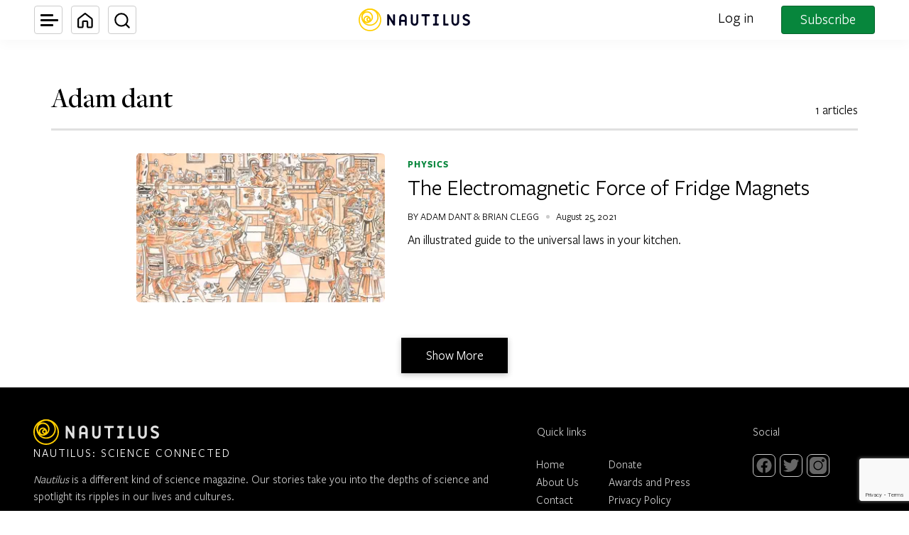

--- FILE ---
content_type: text/html; charset=utf-8
request_url: https://www.google.com/recaptcha/api2/anchor?ar=1&k=6LcIGuUpAAAAABhqlni-ytDG0olfnt-0G0s_5u09&co=aHR0cHM6Ly9uYXV0aWwudXM6NDQz&hl=en&v=PoyoqOPhxBO7pBk68S4YbpHZ&theme=light&size=invisible&anchor-ms=20000&execute-ms=30000&cb=hfh98lhx03u4
body_size: 48793
content:
<!DOCTYPE HTML><html dir="ltr" lang="en"><head><meta http-equiv="Content-Type" content="text/html; charset=UTF-8">
<meta http-equiv="X-UA-Compatible" content="IE=edge">
<title>reCAPTCHA</title>
<style type="text/css">
/* cyrillic-ext */
@font-face {
  font-family: 'Roboto';
  font-style: normal;
  font-weight: 400;
  font-stretch: 100%;
  src: url(//fonts.gstatic.com/s/roboto/v48/KFO7CnqEu92Fr1ME7kSn66aGLdTylUAMa3GUBHMdazTgWw.woff2) format('woff2');
  unicode-range: U+0460-052F, U+1C80-1C8A, U+20B4, U+2DE0-2DFF, U+A640-A69F, U+FE2E-FE2F;
}
/* cyrillic */
@font-face {
  font-family: 'Roboto';
  font-style: normal;
  font-weight: 400;
  font-stretch: 100%;
  src: url(//fonts.gstatic.com/s/roboto/v48/KFO7CnqEu92Fr1ME7kSn66aGLdTylUAMa3iUBHMdazTgWw.woff2) format('woff2');
  unicode-range: U+0301, U+0400-045F, U+0490-0491, U+04B0-04B1, U+2116;
}
/* greek-ext */
@font-face {
  font-family: 'Roboto';
  font-style: normal;
  font-weight: 400;
  font-stretch: 100%;
  src: url(//fonts.gstatic.com/s/roboto/v48/KFO7CnqEu92Fr1ME7kSn66aGLdTylUAMa3CUBHMdazTgWw.woff2) format('woff2');
  unicode-range: U+1F00-1FFF;
}
/* greek */
@font-face {
  font-family: 'Roboto';
  font-style: normal;
  font-weight: 400;
  font-stretch: 100%;
  src: url(//fonts.gstatic.com/s/roboto/v48/KFO7CnqEu92Fr1ME7kSn66aGLdTylUAMa3-UBHMdazTgWw.woff2) format('woff2');
  unicode-range: U+0370-0377, U+037A-037F, U+0384-038A, U+038C, U+038E-03A1, U+03A3-03FF;
}
/* math */
@font-face {
  font-family: 'Roboto';
  font-style: normal;
  font-weight: 400;
  font-stretch: 100%;
  src: url(//fonts.gstatic.com/s/roboto/v48/KFO7CnqEu92Fr1ME7kSn66aGLdTylUAMawCUBHMdazTgWw.woff2) format('woff2');
  unicode-range: U+0302-0303, U+0305, U+0307-0308, U+0310, U+0312, U+0315, U+031A, U+0326-0327, U+032C, U+032F-0330, U+0332-0333, U+0338, U+033A, U+0346, U+034D, U+0391-03A1, U+03A3-03A9, U+03B1-03C9, U+03D1, U+03D5-03D6, U+03F0-03F1, U+03F4-03F5, U+2016-2017, U+2034-2038, U+203C, U+2040, U+2043, U+2047, U+2050, U+2057, U+205F, U+2070-2071, U+2074-208E, U+2090-209C, U+20D0-20DC, U+20E1, U+20E5-20EF, U+2100-2112, U+2114-2115, U+2117-2121, U+2123-214F, U+2190, U+2192, U+2194-21AE, U+21B0-21E5, U+21F1-21F2, U+21F4-2211, U+2213-2214, U+2216-22FF, U+2308-230B, U+2310, U+2319, U+231C-2321, U+2336-237A, U+237C, U+2395, U+239B-23B7, U+23D0, U+23DC-23E1, U+2474-2475, U+25AF, U+25B3, U+25B7, U+25BD, U+25C1, U+25CA, U+25CC, U+25FB, U+266D-266F, U+27C0-27FF, U+2900-2AFF, U+2B0E-2B11, U+2B30-2B4C, U+2BFE, U+3030, U+FF5B, U+FF5D, U+1D400-1D7FF, U+1EE00-1EEFF;
}
/* symbols */
@font-face {
  font-family: 'Roboto';
  font-style: normal;
  font-weight: 400;
  font-stretch: 100%;
  src: url(//fonts.gstatic.com/s/roboto/v48/KFO7CnqEu92Fr1ME7kSn66aGLdTylUAMaxKUBHMdazTgWw.woff2) format('woff2');
  unicode-range: U+0001-000C, U+000E-001F, U+007F-009F, U+20DD-20E0, U+20E2-20E4, U+2150-218F, U+2190, U+2192, U+2194-2199, U+21AF, U+21E6-21F0, U+21F3, U+2218-2219, U+2299, U+22C4-22C6, U+2300-243F, U+2440-244A, U+2460-24FF, U+25A0-27BF, U+2800-28FF, U+2921-2922, U+2981, U+29BF, U+29EB, U+2B00-2BFF, U+4DC0-4DFF, U+FFF9-FFFB, U+10140-1018E, U+10190-1019C, U+101A0, U+101D0-101FD, U+102E0-102FB, U+10E60-10E7E, U+1D2C0-1D2D3, U+1D2E0-1D37F, U+1F000-1F0FF, U+1F100-1F1AD, U+1F1E6-1F1FF, U+1F30D-1F30F, U+1F315, U+1F31C, U+1F31E, U+1F320-1F32C, U+1F336, U+1F378, U+1F37D, U+1F382, U+1F393-1F39F, U+1F3A7-1F3A8, U+1F3AC-1F3AF, U+1F3C2, U+1F3C4-1F3C6, U+1F3CA-1F3CE, U+1F3D4-1F3E0, U+1F3ED, U+1F3F1-1F3F3, U+1F3F5-1F3F7, U+1F408, U+1F415, U+1F41F, U+1F426, U+1F43F, U+1F441-1F442, U+1F444, U+1F446-1F449, U+1F44C-1F44E, U+1F453, U+1F46A, U+1F47D, U+1F4A3, U+1F4B0, U+1F4B3, U+1F4B9, U+1F4BB, U+1F4BF, U+1F4C8-1F4CB, U+1F4D6, U+1F4DA, U+1F4DF, U+1F4E3-1F4E6, U+1F4EA-1F4ED, U+1F4F7, U+1F4F9-1F4FB, U+1F4FD-1F4FE, U+1F503, U+1F507-1F50B, U+1F50D, U+1F512-1F513, U+1F53E-1F54A, U+1F54F-1F5FA, U+1F610, U+1F650-1F67F, U+1F687, U+1F68D, U+1F691, U+1F694, U+1F698, U+1F6AD, U+1F6B2, U+1F6B9-1F6BA, U+1F6BC, U+1F6C6-1F6CF, U+1F6D3-1F6D7, U+1F6E0-1F6EA, U+1F6F0-1F6F3, U+1F6F7-1F6FC, U+1F700-1F7FF, U+1F800-1F80B, U+1F810-1F847, U+1F850-1F859, U+1F860-1F887, U+1F890-1F8AD, U+1F8B0-1F8BB, U+1F8C0-1F8C1, U+1F900-1F90B, U+1F93B, U+1F946, U+1F984, U+1F996, U+1F9E9, U+1FA00-1FA6F, U+1FA70-1FA7C, U+1FA80-1FA89, U+1FA8F-1FAC6, U+1FACE-1FADC, U+1FADF-1FAE9, U+1FAF0-1FAF8, U+1FB00-1FBFF;
}
/* vietnamese */
@font-face {
  font-family: 'Roboto';
  font-style: normal;
  font-weight: 400;
  font-stretch: 100%;
  src: url(//fonts.gstatic.com/s/roboto/v48/KFO7CnqEu92Fr1ME7kSn66aGLdTylUAMa3OUBHMdazTgWw.woff2) format('woff2');
  unicode-range: U+0102-0103, U+0110-0111, U+0128-0129, U+0168-0169, U+01A0-01A1, U+01AF-01B0, U+0300-0301, U+0303-0304, U+0308-0309, U+0323, U+0329, U+1EA0-1EF9, U+20AB;
}
/* latin-ext */
@font-face {
  font-family: 'Roboto';
  font-style: normal;
  font-weight: 400;
  font-stretch: 100%;
  src: url(//fonts.gstatic.com/s/roboto/v48/KFO7CnqEu92Fr1ME7kSn66aGLdTylUAMa3KUBHMdazTgWw.woff2) format('woff2');
  unicode-range: U+0100-02BA, U+02BD-02C5, U+02C7-02CC, U+02CE-02D7, U+02DD-02FF, U+0304, U+0308, U+0329, U+1D00-1DBF, U+1E00-1E9F, U+1EF2-1EFF, U+2020, U+20A0-20AB, U+20AD-20C0, U+2113, U+2C60-2C7F, U+A720-A7FF;
}
/* latin */
@font-face {
  font-family: 'Roboto';
  font-style: normal;
  font-weight: 400;
  font-stretch: 100%;
  src: url(//fonts.gstatic.com/s/roboto/v48/KFO7CnqEu92Fr1ME7kSn66aGLdTylUAMa3yUBHMdazQ.woff2) format('woff2');
  unicode-range: U+0000-00FF, U+0131, U+0152-0153, U+02BB-02BC, U+02C6, U+02DA, U+02DC, U+0304, U+0308, U+0329, U+2000-206F, U+20AC, U+2122, U+2191, U+2193, U+2212, U+2215, U+FEFF, U+FFFD;
}
/* cyrillic-ext */
@font-face {
  font-family: 'Roboto';
  font-style: normal;
  font-weight: 500;
  font-stretch: 100%;
  src: url(//fonts.gstatic.com/s/roboto/v48/KFO7CnqEu92Fr1ME7kSn66aGLdTylUAMa3GUBHMdazTgWw.woff2) format('woff2');
  unicode-range: U+0460-052F, U+1C80-1C8A, U+20B4, U+2DE0-2DFF, U+A640-A69F, U+FE2E-FE2F;
}
/* cyrillic */
@font-face {
  font-family: 'Roboto';
  font-style: normal;
  font-weight: 500;
  font-stretch: 100%;
  src: url(//fonts.gstatic.com/s/roboto/v48/KFO7CnqEu92Fr1ME7kSn66aGLdTylUAMa3iUBHMdazTgWw.woff2) format('woff2');
  unicode-range: U+0301, U+0400-045F, U+0490-0491, U+04B0-04B1, U+2116;
}
/* greek-ext */
@font-face {
  font-family: 'Roboto';
  font-style: normal;
  font-weight: 500;
  font-stretch: 100%;
  src: url(//fonts.gstatic.com/s/roboto/v48/KFO7CnqEu92Fr1ME7kSn66aGLdTylUAMa3CUBHMdazTgWw.woff2) format('woff2');
  unicode-range: U+1F00-1FFF;
}
/* greek */
@font-face {
  font-family: 'Roboto';
  font-style: normal;
  font-weight: 500;
  font-stretch: 100%;
  src: url(//fonts.gstatic.com/s/roboto/v48/KFO7CnqEu92Fr1ME7kSn66aGLdTylUAMa3-UBHMdazTgWw.woff2) format('woff2');
  unicode-range: U+0370-0377, U+037A-037F, U+0384-038A, U+038C, U+038E-03A1, U+03A3-03FF;
}
/* math */
@font-face {
  font-family: 'Roboto';
  font-style: normal;
  font-weight: 500;
  font-stretch: 100%;
  src: url(//fonts.gstatic.com/s/roboto/v48/KFO7CnqEu92Fr1ME7kSn66aGLdTylUAMawCUBHMdazTgWw.woff2) format('woff2');
  unicode-range: U+0302-0303, U+0305, U+0307-0308, U+0310, U+0312, U+0315, U+031A, U+0326-0327, U+032C, U+032F-0330, U+0332-0333, U+0338, U+033A, U+0346, U+034D, U+0391-03A1, U+03A3-03A9, U+03B1-03C9, U+03D1, U+03D5-03D6, U+03F0-03F1, U+03F4-03F5, U+2016-2017, U+2034-2038, U+203C, U+2040, U+2043, U+2047, U+2050, U+2057, U+205F, U+2070-2071, U+2074-208E, U+2090-209C, U+20D0-20DC, U+20E1, U+20E5-20EF, U+2100-2112, U+2114-2115, U+2117-2121, U+2123-214F, U+2190, U+2192, U+2194-21AE, U+21B0-21E5, U+21F1-21F2, U+21F4-2211, U+2213-2214, U+2216-22FF, U+2308-230B, U+2310, U+2319, U+231C-2321, U+2336-237A, U+237C, U+2395, U+239B-23B7, U+23D0, U+23DC-23E1, U+2474-2475, U+25AF, U+25B3, U+25B7, U+25BD, U+25C1, U+25CA, U+25CC, U+25FB, U+266D-266F, U+27C0-27FF, U+2900-2AFF, U+2B0E-2B11, U+2B30-2B4C, U+2BFE, U+3030, U+FF5B, U+FF5D, U+1D400-1D7FF, U+1EE00-1EEFF;
}
/* symbols */
@font-face {
  font-family: 'Roboto';
  font-style: normal;
  font-weight: 500;
  font-stretch: 100%;
  src: url(//fonts.gstatic.com/s/roboto/v48/KFO7CnqEu92Fr1ME7kSn66aGLdTylUAMaxKUBHMdazTgWw.woff2) format('woff2');
  unicode-range: U+0001-000C, U+000E-001F, U+007F-009F, U+20DD-20E0, U+20E2-20E4, U+2150-218F, U+2190, U+2192, U+2194-2199, U+21AF, U+21E6-21F0, U+21F3, U+2218-2219, U+2299, U+22C4-22C6, U+2300-243F, U+2440-244A, U+2460-24FF, U+25A0-27BF, U+2800-28FF, U+2921-2922, U+2981, U+29BF, U+29EB, U+2B00-2BFF, U+4DC0-4DFF, U+FFF9-FFFB, U+10140-1018E, U+10190-1019C, U+101A0, U+101D0-101FD, U+102E0-102FB, U+10E60-10E7E, U+1D2C0-1D2D3, U+1D2E0-1D37F, U+1F000-1F0FF, U+1F100-1F1AD, U+1F1E6-1F1FF, U+1F30D-1F30F, U+1F315, U+1F31C, U+1F31E, U+1F320-1F32C, U+1F336, U+1F378, U+1F37D, U+1F382, U+1F393-1F39F, U+1F3A7-1F3A8, U+1F3AC-1F3AF, U+1F3C2, U+1F3C4-1F3C6, U+1F3CA-1F3CE, U+1F3D4-1F3E0, U+1F3ED, U+1F3F1-1F3F3, U+1F3F5-1F3F7, U+1F408, U+1F415, U+1F41F, U+1F426, U+1F43F, U+1F441-1F442, U+1F444, U+1F446-1F449, U+1F44C-1F44E, U+1F453, U+1F46A, U+1F47D, U+1F4A3, U+1F4B0, U+1F4B3, U+1F4B9, U+1F4BB, U+1F4BF, U+1F4C8-1F4CB, U+1F4D6, U+1F4DA, U+1F4DF, U+1F4E3-1F4E6, U+1F4EA-1F4ED, U+1F4F7, U+1F4F9-1F4FB, U+1F4FD-1F4FE, U+1F503, U+1F507-1F50B, U+1F50D, U+1F512-1F513, U+1F53E-1F54A, U+1F54F-1F5FA, U+1F610, U+1F650-1F67F, U+1F687, U+1F68D, U+1F691, U+1F694, U+1F698, U+1F6AD, U+1F6B2, U+1F6B9-1F6BA, U+1F6BC, U+1F6C6-1F6CF, U+1F6D3-1F6D7, U+1F6E0-1F6EA, U+1F6F0-1F6F3, U+1F6F7-1F6FC, U+1F700-1F7FF, U+1F800-1F80B, U+1F810-1F847, U+1F850-1F859, U+1F860-1F887, U+1F890-1F8AD, U+1F8B0-1F8BB, U+1F8C0-1F8C1, U+1F900-1F90B, U+1F93B, U+1F946, U+1F984, U+1F996, U+1F9E9, U+1FA00-1FA6F, U+1FA70-1FA7C, U+1FA80-1FA89, U+1FA8F-1FAC6, U+1FACE-1FADC, U+1FADF-1FAE9, U+1FAF0-1FAF8, U+1FB00-1FBFF;
}
/* vietnamese */
@font-face {
  font-family: 'Roboto';
  font-style: normal;
  font-weight: 500;
  font-stretch: 100%;
  src: url(//fonts.gstatic.com/s/roboto/v48/KFO7CnqEu92Fr1ME7kSn66aGLdTylUAMa3OUBHMdazTgWw.woff2) format('woff2');
  unicode-range: U+0102-0103, U+0110-0111, U+0128-0129, U+0168-0169, U+01A0-01A1, U+01AF-01B0, U+0300-0301, U+0303-0304, U+0308-0309, U+0323, U+0329, U+1EA0-1EF9, U+20AB;
}
/* latin-ext */
@font-face {
  font-family: 'Roboto';
  font-style: normal;
  font-weight: 500;
  font-stretch: 100%;
  src: url(//fonts.gstatic.com/s/roboto/v48/KFO7CnqEu92Fr1ME7kSn66aGLdTylUAMa3KUBHMdazTgWw.woff2) format('woff2');
  unicode-range: U+0100-02BA, U+02BD-02C5, U+02C7-02CC, U+02CE-02D7, U+02DD-02FF, U+0304, U+0308, U+0329, U+1D00-1DBF, U+1E00-1E9F, U+1EF2-1EFF, U+2020, U+20A0-20AB, U+20AD-20C0, U+2113, U+2C60-2C7F, U+A720-A7FF;
}
/* latin */
@font-face {
  font-family: 'Roboto';
  font-style: normal;
  font-weight: 500;
  font-stretch: 100%;
  src: url(//fonts.gstatic.com/s/roboto/v48/KFO7CnqEu92Fr1ME7kSn66aGLdTylUAMa3yUBHMdazQ.woff2) format('woff2');
  unicode-range: U+0000-00FF, U+0131, U+0152-0153, U+02BB-02BC, U+02C6, U+02DA, U+02DC, U+0304, U+0308, U+0329, U+2000-206F, U+20AC, U+2122, U+2191, U+2193, U+2212, U+2215, U+FEFF, U+FFFD;
}
/* cyrillic-ext */
@font-face {
  font-family: 'Roboto';
  font-style: normal;
  font-weight: 900;
  font-stretch: 100%;
  src: url(//fonts.gstatic.com/s/roboto/v48/KFO7CnqEu92Fr1ME7kSn66aGLdTylUAMa3GUBHMdazTgWw.woff2) format('woff2');
  unicode-range: U+0460-052F, U+1C80-1C8A, U+20B4, U+2DE0-2DFF, U+A640-A69F, U+FE2E-FE2F;
}
/* cyrillic */
@font-face {
  font-family: 'Roboto';
  font-style: normal;
  font-weight: 900;
  font-stretch: 100%;
  src: url(//fonts.gstatic.com/s/roboto/v48/KFO7CnqEu92Fr1ME7kSn66aGLdTylUAMa3iUBHMdazTgWw.woff2) format('woff2');
  unicode-range: U+0301, U+0400-045F, U+0490-0491, U+04B0-04B1, U+2116;
}
/* greek-ext */
@font-face {
  font-family: 'Roboto';
  font-style: normal;
  font-weight: 900;
  font-stretch: 100%;
  src: url(//fonts.gstatic.com/s/roboto/v48/KFO7CnqEu92Fr1ME7kSn66aGLdTylUAMa3CUBHMdazTgWw.woff2) format('woff2');
  unicode-range: U+1F00-1FFF;
}
/* greek */
@font-face {
  font-family: 'Roboto';
  font-style: normal;
  font-weight: 900;
  font-stretch: 100%;
  src: url(//fonts.gstatic.com/s/roboto/v48/KFO7CnqEu92Fr1ME7kSn66aGLdTylUAMa3-UBHMdazTgWw.woff2) format('woff2');
  unicode-range: U+0370-0377, U+037A-037F, U+0384-038A, U+038C, U+038E-03A1, U+03A3-03FF;
}
/* math */
@font-face {
  font-family: 'Roboto';
  font-style: normal;
  font-weight: 900;
  font-stretch: 100%;
  src: url(//fonts.gstatic.com/s/roboto/v48/KFO7CnqEu92Fr1ME7kSn66aGLdTylUAMawCUBHMdazTgWw.woff2) format('woff2');
  unicode-range: U+0302-0303, U+0305, U+0307-0308, U+0310, U+0312, U+0315, U+031A, U+0326-0327, U+032C, U+032F-0330, U+0332-0333, U+0338, U+033A, U+0346, U+034D, U+0391-03A1, U+03A3-03A9, U+03B1-03C9, U+03D1, U+03D5-03D6, U+03F0-03F1, U+03F4-03F5, U+2016-2017, U+2034-2038, U+203C, U+2040, U+2043, U+2047, U+2050, U+2057, U+205F, U+2070-2071, U+2074-208E, U+2090-209C, U+20D0-20DC, U+20E1, U+20E5-20EF, U+2100-2112, U+2114-2115, U+2117-2121, U+2123-214F, U+2190, U+2192, U+2194-21AE, U+21B0-21E5, U+21F1-21F2, U+21F4-2211, U+2213-2214, U+2216-22FF, U+2308-230B, U+2310, U+2319, U+231C-2321, U+2336-237A, U+237C, U+2395, U+239B-23B7, U+23D0, U+23DC-23E1, U+2474-2475, U+25AF, U+25B3, U+25B7, U+25BD, U+25C1, U+25CA, U+25CC, U+25FB, U+266D-266F, U+27C0-27FF, U+2900-2AFF, U+2B0E-2B11, U+2B30-2B4C, U+2BFE, U+3030, U+FF5B, U+FF5D, U+1D400-1D7FF, U+1EE00-1EEFF;
}
/* symbols */
@font-face {
  font-family: 'Roboto';
  font-style: normal;
  font-weight: 900;
  font-stretch: 100%;
  src: url(//fonts.gstatic.com/s/roboto/v48/KFO7CnqEu92Fr1ME7kSn66aGLdTylUAMaxKUBHMdazTgWw.woff2) format('woff2');
  unicode-range: U+0001-000C, U+000E-001F, U+007F-009F, U+20DD-20E0, U+20E2-20E4, U+2150-218F, U+2190, U+2192, U+2194-2199, U+21AF, U+21E6-21F0, U+21F3, U+2218-2219, U+2299, U+22C4-22C6, U+2300-243F, U+2440-244A, U+2460-24FF, U+25A0-27BF, U+2800-28FF, U+2921-2922, U+2981, U+29BF, U+29EB, U+2B00-2BFF, U+4DC0-4DFF, U+FFF9-FFFB, U+10140-1018E, U+10190-1019C, U+101A0, U+101D0-101FD, U+102E0-102FB, U+10E60-10E7E, U+1D2C0-1D2D3, U+1D2E0-1D37F, U+1F000-1F0FF, U+1F100-1F1AD, U+1F1E6-1F1FF, U+1F30D-1F30F, U+1F315, U+1F31C, U+1F31E, U+1F320-1F32C, U+1F336, U+1F378, U+1F37D, U+1F382, U+1F393-1F39F, U+1F3A7-1F3A8, U+1F3AC-1F3AF, U+1F3C2, U+1F3C4-1F3C6, U+1F3CA-1F3CE, U+1F3D4-1F3E0, U+1F3ED, U+1F3F1-1F3F3, U+1F3F5-1F3F7, U+1F408, U+1F415, U+1F41F, U+1F426, U+1F43F, U+1F441-1F442, U+1F444, U+1F446-1F449, U+1F44C-1F44E, U+1F453, U+1F46A, U+1F47D, U+1F4A3, U+1F4B0, U+1F4B3, U+1F4B9, U+1F4BB, U+1F4BF, U+1F4C8-1F4CB, U+1F4D6, U+1F4DA, U+1F4DF, U+1F4E3-1F4E6, U+1F4EA-1F4ED, U+1F4F7, U+1F4F9-1F4FB, U+1F4FD-1F4FE, U+1F503, U+1F507-1F50B, U+1F50D, U+1F512-1F513, U+1F53E-1F54A, U+1F54F-1F5FA, U+1F610, U+1F650-1F67F, U+1F687, U+1F68D, U+1F691, U+1F694, U+1F698, U+1F6AD, U+1F6B2, U+1F6B9-1F6BA, U+1F6BC, U+1F6C6-1F6CF, U+1F6D3-1F6D7, U+1F6E0-1F6EA, U+1F6F0-1F6F3, U+1F6F7-1F6FC, U+1F700-1F7FF, U+1F800-1F80B, U+1F810-1F847, U+1F850-1F859, U+1F860-1F887, U+1F890-1F8AD, U+1F8B0-1F8BB, U+1F8C0-1F8C1, U+1F900-1F90B, U+1F93B, U+1F946, U+1F984, U+1F996, U+1F9E9, U+1FA00-1FA6F, U+1FA70-1FA7C, U+1FA80-1FA89, U+1FA8F-1FAC6, U+1FACE-1FADC, U+1FADF-1FAE9, U+1FAF0-1FAF8, U+1FB00-1FBFF;
}
/* vietnamese */
@font-face {
  font-family: 'Roboto';
  font-style: normal;
  font-weight: 900;
  font-stretch: 100%;
  src: url(//fonts.gstatic.com/s/roboto/v48/KFO7CnqEu92Fr1ME7kSn66aGLdTylUAMa3OUBHMdazTgWw.woff2) format('woff2');
  unicode-range: U+0102-0103, U+0110-0111, U+0128-0129, U+0168-0169, U+01A0-01A1, U+01AF-01B0, U+0300-0301, U+0303-0304, U+0308-0309, U+0323, U+0329, U+1EA0-1EF9, U+20AB;
}
/* latin-ext */
@font-face {
  font-family: 'Roboto';
  font-style: normal;
  font-weight: 900;
  font-stretch: 100%;
  src: url(//fonts.gstatic.com/s/roboto/v48/KFO7CnqEu92Fr1ME7kSn66aGLdTylUAMa3KUBHMdazTgWw.woff2) format('woff2');
  unicode-range: U+0100-02BA, U+02BD-02C5, U+02C7-02CC, U+02CE-02D7, U+02DD-02FF, U+0304, U+0308, U+0329, U+1D00-1DBF, U+1E00-1E9F, U+1EF2-1EFF, U+2020, U+20A0-20AB, U+20AD-20C0, U+2113, U+2C60-2C7F, U+A720-A7FF;
}
/* latin */
@font-face {
  font-family: 'Roboto';
  font-style: normal;
  font-weight: 900;
  font-stretch: 100%;
  src: url(//fonts.gstatic.com/s/roboto/v48/KFO7CnqEu92Fr1ME7kSn66aGLdTylUAMa3yUBHMdazQ.woff2) format('woff2');
  unicode-range: U+0000-00FF, U+0131, U+0152-0153, U+02BB-02BC, U+02C6, U+02DA, U+02DC, U+0304, U+0308, U+0329, U+2000-206F, U+20AC, U+2122, U+2191, U+2193, U+2212, U+2215, U+FEFF, U+FFFD;
}

</style>
<link rel="stylesheet" type="text/css" href="https://www.gstatic.com/recaptcha/releases/PoyoqOPhxBO7pBk68S4YbpHZ/styles__ltr.css">
<script nonce="zxc0zPx2ByL59dR3_WIDvA" type="text/javascript">window['__recaptcha_api'] = 'https://www.google.com/recaptcha/api2/';</script>
<script type="text/javascript" src="https://www.gstatic.com/recaptcha/releases/PoyoqOPhxBO7pBk68S4YbpHZ/recaptcha__en.js" nonce="zxc0zPx2ByL59dR3_WIDvA">
      
    </script></head>
<body><div id="rc-anchor-alert" class="rc-anchor-alert"></div>
<input type="hidden" id="recaptcha-token" value="[base64]">
<script type="text/javascript" nonce="zxc0zPx2ByL59dR3_WIDvA">
      recaptcha.anchor.Main.init("[\x22ainput\x22,[\x22bgdata\x22,\x22\x22,\[base64]/[base64]/[base64]/[base64]/[base64]/UltsKytdPUU6KEU8MjA0OD9SW2wrK109RT4+NnwxOTI6KChFJjY0NTEyKT09NTUyOTYmJk0rMTxjLmxlbmd0aCYmKGMuY2hhckNvZGVBdChNKzEpJjY0NTEyKT09NTYzMjA/[base64]/[base64]/[base64]/[base64]/[base64]/[base64]/[base64]\x22,\[base64]\\u003d\x22,\x22w7TDvsOEwpxJAhQ3wq/DksOBQ2/Dq8OZSMOgwpU0UMOYQ1NZRzbDm8K7a8KkwqfCkMOzcG/CgRbDhWnCpwNiX8OAAcOBwozDj8OIwq9ewqpkTHhuO8OEwo0RMsOxSwPCvcKEbkLDtg0HVERONVzChcK0wpQvNBzCicKCd37Djg/CvMKOw4N1EsO7wq7Ck8KpRMONFVHDicKMwpM7wqnCicKdw7bDkELCkmEDw5kFwqcHw5XCi8K6wq3DocOJdcKfLsO8w4V0wqTDvsKbwpVOw6zCmg9eMsKSL8OaZV/CncKmH1jClMO0w4cIw7hnw4MUDcOTZMKcw7MKw5vCqEvDisKnwp/CmMO1Gw0gw5IAZ8KrasKffMKUdMOqVjfCtxMnwpnDjMOJwo7CpFZobMKTTUgRSMOVw65DwrZmO3jDhRRTw4dlw5PCmsKow7cWA8OCwqHCl8O/J0vCocKvw7k4w5xew7skIMKkw459w4N/ACnDux7Cj8K/w6Utw6U4w53Cj8KBD8KbXyfDuMOCFsOMM3rCmsKqJBDDtnRkfRPDswHDu1k8a8OFGcKewrPDssK0bcKewro7w4gQUmEuwoshw5DCsMO7YsKLw6E4wrY9A8K3wqXCjcOlwqcSHcKww7Rmwp3CnkLCtsO5w47Ci8K/w4h2DsKcV8KewrjDrBXCvsKgwrEwOSEQfXPCp8K9QnoDMMKIYFPCi8OhwrbDjwcFw6LDgUbCmm3CmgdFFMKOwrfCvktnwpXCgwtowoLCsmvChMKULF0RwprCqcK7w5PDgFbCjcOxBsOedToXHhxeVcOowpzDjl1SfBnDqsOewr/[base64]/DjcOAw6bCusOqW8OgAsKgX8OcasOSwrpVRMKyewI8wq/DkETDjMKJS8Odw6YmdsOxe8O5w7x9w7MkwovCpcKvRC7DgQLCjxAwwpDCilvCk8OFdcOIwpI7csK4PRJ5w54ZQMOcBBkyXUlKwonCr8Kuw5rDjWAiecKMwrZDAUrDrRAgYMOffsKpwoFewrV9w69cwrLDvcK/FMO5XcKVwpDDq0rDhmQ0woLCpsK2D8OOYsOnW8OfX8OUJMKkfsOELRJ2R8OpLj91GnsxwrFqDsOxw4nCt8OZwozCgETDkBjDrsOjQ8KGfXtIwokmGz9OH8KGw5gbA8Osw6nCicO8PmchRcKewpTCl1J/wo3CtBnCtxQew7JnKw8uw43DiWtfcGrCiSxjw4/[base64]/[base64]/CrTpcK8KBDMK7w6/CgDbDhHsswpEEwo1hw65NwoDDoMOrw5jChcKJVC/DrxYAZUp6JTsFwrBvwok1wqdewol9HwDCpwXCqcKcwrMrw5VUw7HCsW8yw7HCgw3Dq8KPwp3ClXTDvBXCg8KeK2RBcMOsw5hfwqfCo8ObwrYvw7xaw7Y0YMOBwonDr8OKNWPCl8O0w7c6wpnDnzwJwq/Ds8KfIlwYYhPCrmBOYMOYCVvDvcKMwofCjSHCg8O1w4XCl8K4wqw/b8KVNcKuD8Ocw7vCpENvw4VHwqXCtTkAEcKBYsKwfTLCtmYYOsKowpnDh8OxFncHI2bCh0bCoFrDmWU0aMO/R8O8QVDCqXzCuirDjnrDtcOhdMOFwqTCssOzwrJ+EzzDjcKBAcO0wpTDoMKcFsKnVwZQemjDk8ObEcO9InExwrZXw6jDtBIWw5fDjcO0wpkvw4NqdnEsJixHwp9JwrnCkH45bcKfw6vDpw4/PwjDpgxLEsKkPMOWbRHDisOWw5o8FcKOPAVAw7R5w7PDoMOQLRvDpE7Ch8KvHHoCw5jCr8Kaw4jCjcOlw6bClFkbw6zCoF/[base64]/[base64]/Ch3J8YsO7X8Khw59bwq1aeQjCusK7wrjCvGNcw7XDhx8Sw6PDiBADw6LDuxpRwp9faSnCmVTCmMKsw5fCmMKywox7w6HCgsKrX1PDl8KzVMKAw4knwrkcwp7CtBssw6MfwpLDnnNEw6bDu8Kqwq8eawjDjlI3w43CpFnDm1zCmMOxRcKMUMKswp/Cp8KMworCmsKdAcKLwpfDssKow6Zow7tqSQMnfHo1QMKWYybDvcKDQcKmw49yDAxpw5FXCsOkKcKuQcO3w5cYwr53XMOOwqFleMKuw64iw51FQcKwfsOOX8OtNUh1wr7Du3LDgMKwwo/DqcK6esKqSmQyA0A1bWoPwq0bQWDDjMOzw4goLwEkw70BJBfCjcOCwp/CsE3Dr8K9T8KyOcOGwpImS8KXUiNKQGsLbhDDtAzDqcKOcsKRw6jCtcKDfA/CrsKrGwrDtcKyHSA8MsKXY8O+w73DtQfDqMKLw43DtMOLwr7DqyFhKS4hwo0ZeTzDicOAwpY2w4ksw5UawrfDncK6KyB/w41yw7HCo3XDu8OGIcOqDMO6w77DhsKhchoVw5AfAF46GsKFw7nDoQvDi8K6w7Q8W8KNIwIfw7jDlVDDqB/CtWbCkcOZwqt3V8Ouwo3CnMKLZcKBwolGwrXCsk/DnsOIRcKzwpkIwrtBanYQwobCq8O5QFEfwpVUw43Cq1BWw7NgOBgowrQCw6fDlcORA0RrXSbDnMOvwoZFUMKGwqHDpMOUOsK/ccO0CMKRYxrDmsK9wrbCiMKwMQQmMFnCqDI7wobDvCDDrsO/CsKeUMOlVBsJPcKSw7TCl8KiwrB3c8OCcMK2JsOXAMKbw69YwqYXwq7CjhcHw5/DvURgw67CihdBwrTCkSplKSZUaMOrwqMPBcOXe8OldMKFC8OQeTIvwoJiVwvDocOXw7PDvGDCl3oow5BnNMOnGMKcwpPDpk0VAMOLw4jCqGIww7XCmMK1wr5EwprDk8K/LTbCj8OASHM9w7/[base64]/DunILQsOXw4N4McOvNFDDr8KewqrDgh/DtcOHwrdRw5Vue8KjQcKIw4jDk8KdSRLCjsOww6nCicOAFH7CpVjDnw1CwrIdw7/Cn8K6S0XDkD/CmcObJyfCpMOXwowdCMONw449w6MdAFALS8KIJ07CuMOlw78Qw7bDu8Ktw4IEXwDDmR/ClS5cw4MbwoUYDSQrwoVRYGzDui8MwqDDoMKzTlJ8w59hwpkWwqrDmibCqgDCk8OIw63DkMKKAS9iNsK3wqvDunXDo2oSesOUN8OnwopXKMK4wofCicO9wpPDmMOUOhZ1QgTDj3nCtsOrwo/ClBc4w6HCkcKEI2/CncORdcO4IsOPwoPDrSHCkj9DN2/CkkVHw43CuiNxJcKYF8KjSnfDj13CgVgVSsOyQMOjworDglAAw57DtcKYw5Z3ACHDl2A/[base64]/Cmi47w4LCl2MQwqdrPMKWfWfCpCbDssOgQ3bCpnYWw4BIdcKbFcK/UlU5aF7CkkfCpsK7d13ClUXDqEZaNMKrw4kEw7DCkMKTECNlHDMgGMOiw7LDtcOJwp/DsmJjw70yWXPCl8OuAH3Dg8KzwroUL8KkwrrCpzYbd8OxM37DsBbCu8KZaT5Vw4djQ2/Dli8JwobDsh3CjV8Gw5VIw7XDolsDE8Oof8KcwoUBwqo9wqEfwpnDncKhwqjCvgLCgMOWbgbCrsOpFcKTeGjDmR8ww4gLIsKBw7vCs8Otw7U6wpxWwp40cxvDgF3CjD8jw4/Dv8OPS8KmDAc+wowCw6TCqsK6woDCg8K7wqbCu8Kdwp54w6AhGw0HwqciLcOnwpPDt15BG08UacOdw6vDnsOzKx7DrV/DrFFrAsKxw4XDqsKqwqnCv08Owo7ChcO4VcOcw7A8GjbDh8OETllEw6rDrAzDrx5dwq5NPGdiYUzDnkbCpcKsAQXDjMOKwq4PesONwq/DmsO4w4fCoMKUwp3CsEfCunHDucOacn/Dr8OrURjCuMO1wo7CrWnDi8KBQwbCpMOKPMKqw5HCt1bDgyRKwqgbJWPDgcOcNcK/KMO5W8OSDcK+wpkrBFPChwnCnsKPOcKcw57DrSDCqlEhw6fCrsOywpnCiMKiOArCqMOrw61MIRXCm8OtKVFuaEDDmcKMV0s0bcKJCsK3QcKnwrvCjcOlZ8O1fcO6wpYGZkzDv8OVwo3CicO6w7crwpzCoRthC8O1YjzCqsOVcRcIwqJFwoMLJsO/[base64]/Dj8Oiw4DChArCs0M/w4vCuwTCj1JOw7TCvxYBwqXDhEdKw4TCpWbDhmXDjMKWWMO7F8KzWMK4w5Irw57DqXrCsMO/w5QFw4UjPjJWw6tHNip4w7g0w4lRw7Eww5LClsOmYcOEwq3Dq8KHMMOgE1JtNcKxKwjDlFzDpiLDncKcA8OwC8OfwqYIw4zCiE7CrsK0wpHDnsOlaRtMw6w0wqXDv8Olw7QZLjUUV8OQLVPCqcOfOg/DtsK0F8K2V3fCgDchf8OIw5bCuAXCoMOLb1cPw5pewokawr5QAFoawqxxw4PCl2hZAsOqZcKVwp8ZdEY9IUfCgx95wp3DuHnDsMOVT1/CqMO2MsO9w5zDp8OKL8O9O8OFO2/CusO0bzVIwol+VMOMMMKswozDtghIBhbCk0x5w58vw44faFdoH8K4QMOewoINw6Muw45Rc8KKwq1sw51rZcKOC8KEwqd3w5PCvcO1OgtMAmzCt8O5wp/DpcOWw6LDs8KZwp1BK3PDqsO9W8KXw6/CrXJufcKnwpZmCE3CjcORwojDrA/DucKQEyrDrjHCsHZDU8OTQiDCrMObw5cjw7nDiE4UCmwgOcKrwpNUccKOw60AenbClsKCeEDCj8Osw6RXwoXDp8KKw7VPRBEpw7XCmW9fw5c1ZCgiw47DksK7w4XDjcKDwqQswoDCuC4Fw7jCs8KLE8ONw5ZKdMOfPhnDuE7DpsKLwr3CunxwdsOQwoMJClIBfX/Dg8OXTWzDuMOzwodVwp00cmvCkzkZwqDCqcKlw6nCsMKEw6xGW1s7L0EtdhjCv8OUaEN8wo/CjQ3CmzwLwoMJwqQMwofDuMKswq8pw6rCvMKuwq3DozXDghrDrBBlwq5kG0/CvcOWw4TCisK7w5zDgcOVY8KifcOww5HCsWDCusKfwp1Swo7CnXxfw7/DvsK6WRouwqPCqAbDuwPDncOfwp3CoDBRwpsNwojCo8O6eMOJbcOuJ1t/BX9EWMKhw48Wwq8/ORI4ZMKXHSA+fgfCuBogXMOkK007GsKNcinCh0jDmVw/w5M8wojCp8OnwqplwpXDkGASNCc6wqHCm8KgwrHCvX3Dh3zDt8KqwoRWw4HDgANRwoTCmwHDtsO6w5PDnUQhwqMqw71aw6nDp1/DuEbDrVXCrsKnAQrDpcKHwrvDqEcLw4kxB8KHwq1NB8KuAsOPwqfCvMOvLAnDisKzw4JAw5p9w5jCgAplZmXDlcO5w7bChDVNVMOqwq/CmcKZahPDv8Osw6F4fsO1w5UrOMKuw7EWIcK3Wz/CpMK8OsOrQHrDhmNCwosqZ3nCt8KIwq3Ck8OuwojDjcOjelAfw5rDlMOzwrMrVj7DtsObfx3Dl8OSY3bDtcOkw6sxZMOyT8KLwqYgXGnDtcKyw7TCpBvCl8Kfw4/[base64]/[base64]/CiiTDuBDDjR4SIGtnbhUhwr83w7nDr8KOw57Cl8KfNMOTw6E3wp9ewocnwqXDqcOXwrLDocOiO8K9PTUZXm1aScOnw4dZw7s/[base64]/DisKIw7cgC1XCnMOdH2jDuSfDqnXCrEQPcxTCogrDmkp+BEtRZ8O8cMOZw6YqPnbCvS8fLMK0L2VDwosEwrXDssKYI8OjwqvCjsKRwqAgw6pYZsKXF37Dm8O6Y8OBw5bDuhHDkMObwr4BBcO2JzfCgMOuPERmDsOgw47ChR/Dn8OwREEuwrvDq2zCucO0w7zDpcKxURXDlMKLwpDCnnHCnH4Kw77DvcKPwoEhwpc+wq7CocOnwprDkF/DlsKxwrbDlVRVwrVmw6MFw5jDtcKbQMKewowhKsO+ecKMfinDhsKqwpIFw5/Cix3Dm2k6Yk3DjSgxwo/CljMoaTDChj3CuMOMdcKwwpEQairDmsKtPFEmw6zCg8O3w5rCosOkdcOvwpodB0XCtcOIS345w7zCskDClsK7w5fDomLClVLCncKoFGBiLsKfw5oDCELDpMKkwrB/GX7CvsKRWMKlKDsZT8KfczI5O8K/[base64]/w7IFwooKWkdtSDzCo2pkR8O3wqhCbW/Cl8OHW2l+w59HQcOwPsOiRC0Ew4liN8KHw7PDhcK+WQvDkMOYKFZgw4cURgtmcMKYwqLCtmZ1EMO4w5bCtsOGwoDDqBTDlsO9w6XDiMKOTcOOwpDCrcKaPMOfw6jCssK5w7xFGsOSwrIWw4/DkDJBw60vw4QUw5ICRw/CgxhVw78gQ8OCbcKeI8KIw605M8KpdsKQw67Co8OvfsKFw6TClxFtcCHDt2zDiwLCvcKtwpBQwrUKw4YnD8KRwqZQw75rP0vDj8OYwrbCvcOswrPDkcOaw6/DoUHCncKNw6lDw6w6w5zDvWDCjW7CpQgOZcO4w6l1w4DDmwzDv0LDgzknAXTDkVjDg34Qw58mAkDCqsObw5LDsMOiwrdvX8O7cMO5fMOVGcKxw5YdwpoDUsOdwoAJw5zDtnBCfcOLTMK9McKTICXCq8KaCxfCmcK5wqDClAfCv10uAMOdwpjCgX9BWBwswr/Cm8KLw50tw6URw6jDgR4dw7nDtsOcwpckIW7Cl8KOJE5NFVjDi8OEw400w4drCsOOd1rCjEE0TMO4w7fDu0omOBhRwrXCn0hAw5YkwqzCsTXCh3FZZMKlenTDn8KJwrMVPRHDniHDsisOwobCoMOIXcOYw71lw4LCjMKqP1Z0HcKJw4bCtMKhY8O3SyPCk2EldsKMw6/CoSNNw5p9wqQcd0bDjcO+fC7DpBpSRsORw44iSVXCuXnDh8Kgw4XDqk3CsMOow6Zjwr/[base64]/DgGwQw63DhU5eR8OtwrlIVhLDoGJlw7HDk8OWwosjwoNEw6rDn8O8wrliJWDCmj85wrtEw5DCoMOVXcK9w6bDocOrLDBHw6oeNsKYBizDkWJZcXPChcO4X1/Dq8Oiw6fDjg4Dwp7CscKZw6Uow5PCisKKw5LCssKoacK8dE8bUcK3wr5WXDbClsOLwq/CnX/[base64]/[base64]/[base64]/CgMKjwrjCpzzCsDEZwqQhfXprworCpS9kw6xFwqDDuMKlw7HCrMKgO1Vlw5NnwqMDAcKfdV/CjCTCuARcw5fCm8KCIsKKb2xXwo9awqPCvjMvchMofClrwrbCqsKiAsO4woXCvcKDHgUICx9EEznDlTLDmcOOa3fDl8K6UsKKFsOvw7knwqcfwqbChRp4MsO5wocResOmw4TCpcOuGMOPTzbCr8O/CwzCnsK/RsOqw5fCkV/CmMOjwoPDkBvCglPDuVXDmGoLw7A3woUKQ8OHw6UDYjMiwpDDrivCsMOQT8KrQ3DDm8Kkw5/CgEs7wr0nR8O7w54nw7x8c8KsQsO4w4hhOHFZIcOxw7wYR8OHwoDCn8OCIMKWN8OrwqHCnUAkYgwlw6NXfETDhQjDoXAQwrDDmEVIUsOaw4TDucObwrdVw77CjWhwE8K/[base64]/[base64]/DqSnDnl/Dr2plw7N6w4pXw41rw5oxw4LDs8OpTcK/CMOSwonCncOXwpV/fMOSIQHCksKKw6LCtsKLwqUVOGrChnXCt8Oiax8qw6nDvcKlLz3CqVTDlBRKw6vCpMOvOiBAU1kCwqE+wqLCjDADw5x+fMOMwqwaw6cOw6HCmydgw4FqwobDqklrHMKDAcO1Gn3DrUhIU8KlwpNowp7DgBFywoVywpJrW8KRw6F6wo/Dm8Krwp8iBWTCmkjDuMO1UhfDr8OXEA7CisOawqkrR0IbZghjw70/[base64]/[base64]/CoF44ORvCn8OhZMKJw4ldw57CnQbCpHQ2w4Bcw7jDtiPDriJlJcOGOy3DrsKYHlbDmTxnMMKgw43Dj8K0VsKzOnI/wr14CsKfw63ChcKGw4PChcKnfR8+wrrChBouBcKLw4bCmwczDnHDhsKWwqIlw4zDn0NpBsK5wqTDvTvDtUZ3woLDgsOqw7rClMODw55NJsORQ1gNc8OFRFJSFiR8w5DCt3ttwrIUwrRKw4rDjR1JwpzCggE4woZ3wrx/[base64]/IMOLGQtnwpvDq8OOw6nCkR1Mf8O8CcO8w69mCcOkHnZOwosZa8Ojw5VIw5A9w5jCqwQdw7HDncKCw5jDgMO9dGQuC8OKDhbDqzHDlQROw6TDp8KnwrHDvwjDhMKmByLDisKZw7nDqsO3bS7CgV7CmWA+wqXDicKMGcKJX8KDw7Bfwo/DscK3wqAMw6bDs8KAw7/Cl2bDsVZ3U8OxwpgzF3HCksKIwpPChMOvw7HColfCrcOvw4fChhHDncKaw4TClcKEwrBfOQRTK8OrwrA/wpVgNMOSJWguRcKwWE3CmcKcdMKHwpLCnCfCrRh7RWN6wqXDj3I3W1PDt8KOGw3Dq8OuwpNZAHXCnxnDncOOw7IYw77DicOXZiHDo8Olw6IWb8KxwqXDo8KmNwIAZl/DtkgjwqR8GsK+JcOOwqAPwocNw4HDuMOFEsOtw4VqwobDjcO6wpY/[base64]/wqMwDy/CsXDDs8OzT1PCpAzDhxpdOcOdwojDukY/wq3CicKkH2dZw4HDgsO4eMKFHSfDuhPCsi9RwpJfSm7CpMOJw65OIRTDiUHDm8Omah/DncKYI0VDH8KlbQVIwpXDssOibV0Jw5Z3RgUuw4c7FlDDncKsw6IKZMKfwoXClMOgEVXDk8Oqw53CsSbDnMOqwoAiwo4zfi3CsMOpfMOdZw/DssKiM0fCvMOFwrZPVDAWw6IHP2l/LMOBwr5/woPClsObw7hwSwDCgWQiwolWw44Tw4wEw6VLw4LCocO3w74PeMKLDSvDjMKtwpM/wqzDqEnDqMOBw5ElO2Bsw4zDmMK0w4QUUDNUw4TCiHfCp8Oqb8KEw73CngNUwotmw6EdwqLCtMK7w7hfNEvDhC7Djh/CsMKmb8K2wqY7w6LDo8OQBAXClmPChDDCvlzCvMOvW8Ohd8K5dlLDrMKrwpHChsOQSMKhw7jDv8K4VsKTGcOjecOPw4FVU8ODHsO8w4vCkMKAwrE/[base64]/Ctk7Dv1psesK6wr7Dr2F3GmJffhB/GEFew5AtLCPChQ3DlMKkw7PCqnkQdEXDuBgnBUzClMOgw5gaS8KSdXUUwrtRTXdkw6DDn8OJw7nDugA7woV4cgAAw4Baw7rCnyBywrhSf8KBwrXCucKIw4I2w7lvDMOdwrfCqMKDBsKiwrPCpk/CmRfCjcOKw4zCmg8jbAVCwrDCjT3DgcOSUH3DtRUQw4vDkTvDvzRJw6sNwpbDvcO/woFOwq3CghXDsMOVwos4GyMywrNqCsK9w6vCi0fDnFDDkzDCu8Ohw59ZwrDDkMKlwpPCmD1hSsOOwo3DgMKBwpwFamjDlcO2wrM5UcK/w7vCpMOYw77DscKGw7fDnjTDq8Kgwo1rw4h+w5s8L8OdSMKuwodKNsKVw6LDkMOrw6MRU0AGfgHCqGnCuk/[base64]/J8KUe8K4VMOIwrwRX8OhTmd6WMK7w7XCmMORwpDCjcK9woTCrsOwG11mGEPCpcOMCCprVAEceSZSw7DCisKlBwbCk8OrMS3CvHRJwp8ww4XCq8Kdw5d1CcOswoNUAQHCk8OhwpQCAUfCnCdVw5PDjsOow4vCnG7DskLDgcKEwrcBw6s/eSEyw6/CpSzCrcK5w7gWw4nCucO9QcOpwqp8wpNOwqXDkkDDm8OKFSTDjcOLw7/DssOMQMKxw5FpwrozaWEVCD94MGLDjVNdwoMnw6jDj8K/[base64]/w4/CncOHHcOKwoRmw7VFIMKxwrpCwrM0O1hywosuw6DDvMOtwp1zwqrCrMOJwqp/w5/CvXrDiMOZwrPDrWQMRcKPw7jDg1VGw4B1fcO3w7gKAcKvCjN8w7UfbMOkEA8Bw5sZw78wwrZwciJzOTTDhcOVdizCijcsw4vDgcOMwrfCqEvCtlTDmsKcw4MAwp7CnnNoX8K8w4sAwoXCjDjDsjLDsMOAw5LCnD3CksOvwr7DiU/DicK6w63CmMKrw6DDrH88TsKIw709w7/CnMOgBWXDqMOjDmXCtC/ChB0Kwp7DrB7CtlLDu8KSHGnCiMKAw4NEIMKJUyIeMSLDnHoawod1KDfDgmrDpsOFw7l2w4QdwqNJAsKAw6l7DMO6wqtkKGUfw5jDmsOPHMOhUyM3wq9kasKvwpBdYg9cw5vCm8Oew7o1FUTCssObBMO8wrfCsMKnw4HDuCzCgMK5HhrDlFLCu17DmjFWAsKow5/CgRbCv3U3XwzDljQ5w5TDvcOxHUI1w6t2wpI4wpTDisO7w5I/wp4Cwq7DksKlBcO+dcKgPsKWwqbClcO0wp4wAsKtRWBUwprCssKqSQZbOV04O0ZLwqfDllcCQw46XT/DlB7Dn1XClnwRwrfDujoOw5TCvAjCnMOYw5gldgwYIcKmOmTDusKxwowqSQLCvyktw6PDjcKFecO8PyTDtSQ+w5wSwqoOIsK+JcO5w4PCvMOUwptgMXpcfHDDrwPDvQ/DqsO/w7MLZcKNwqPDv1UbPWXDvmLDmsK6w47DpBQ3w5fCgsKeHMOVNwEEw5PCk28vwoFzCsOiwr/CrjfChcKowp1dPMOHw5LChCrDuzfCgsK8EylBwrcPKS1kfMKEwq8EEjnCuMOiwqY4w7bDtcKHGDQBwpxPwoTDgcKSXBB4fMKNGGViwr8NwprCvlADPMK0w7swDXxfQl1AIEs+w4ATRsOdH8OaTXbCmMO8MlzCmkDCnMKvZMOeMHclO8O5wrR/SMOzWzvDnMOjHMKPw7lQwp0tWVvDnsOyEcKPQ0TDpMKSwo4ywpARw6/[base64]/CgsOIwo/CsltywoRuwq/DuMOYK8OiwrTCrDc/[base64]/[base64]/w6JWw4kUFsKkwpLClcKIURDCon7DrxMKwq7Cn3pyKMKibgBKPwhowqHCocOvDTpRRzvCj8O2wpZDw7XCk8OBTsOUR8O1wpDCjQQbEFnDtz01wqExw7/Dn8OpWmlswrzChhZsw6fCsMOAMMOlacKDSQVzwq7DljXClGrCnX50UsKRw69VXBIbwoNwQQbCukk2XsKKwqDCnydxw6vCtGjCgMKDwpTCnDnDm8KPGcKFw7/CoSrClMO0woHCkUbCpxxewpEfwoIVO1PCjMOxw7/DscK3XsOFPDzCk8OLYSU7w4EMYhbDjA3CsU4JNMOGZ0PDsHrCt8KMwrXCssOCdGQbwpPDrcKEwqBNw64Uw7fDhE3CsMKpw4R/w6hGw65twoB7AsKqU2TDg8Oyw6jDlsOmO8Kfw5zDnncqVMOKam3Dj0FnVcKhBMO/[base64]/w496w4HDn8OFw4ENGcOQN8OBIsOHCFZIEQfCqsO0cMKJw6/DmcOswrbColtpwq/Cl2lMLmXCtV/DonzCgsKBck3CgMK5PS85w6fCiMOywplzDsK8w70xw7dYwqA0DAtvbcK3wqx8wqrCv3DDm8K8AgjCpBPDk8Kwwp9NU2lqLB3CtsOyGsKbaMKUT8KGw7QiwqDDoMOELcOLwrlWPsKKKVbDrGR3wr7DqMOBwpkWw5nCvsO6wr4kZMKeS8K7P8Kdf8OAKS/ChwJpwrpgworDjDxRwqjCtMK7worCqQoTfMOBw55cblcpwpNPw6RROcKtasKXw7HDkjE0BMK8G2DCljY+w4FRQ13ClcKvw4spwovCnMK5HkQFwopta0txwpcBDsOuwpQ0f8OcwoXDtkhowrXCs8OgwrNjJCt/N8KfT29kwoZLasKEw4/Do8K1w48NwonDgG1owp5DwppTdEktFsOJJUnDiy3CmsOrw7sBw5xsw5N/Jkl5PsKReQ3CkMKLQsObAFl5bTfDintiwrfDtVIADsKbwoE4w6JJw5tvwoVEexs+LcOgF8OCw45kw7l1w4rDu8OgIMKPwrUdIR4rFcKawrtQVVFjVUMxwpLDhcKOTMKII8KaFmnCuH/CvcOEOsOXP31HwqjDr8O8S8Kjw4cjaMOAKzXDrMKdw5vCtSPCqj1+w6/ClMOYwq8qeXFjMsKeEybCkRrDh3s0wrvDtsOEw5zDlwfDvwl/KARJRMOQwqYtAcKdw4Jgwph1HcKGwpHDhsOdw78Zw6jDgi5hCR/Cq8OJw45xeMKlw6bDsMKWw7LCvj5pwo9AYiE5ZFYsw4JowrVIw4tUGsKDFMOow47DiGpgdsOnw6vDlMO/OHFzw5vCgw3DjmHCokLDpMKJQVFzDcORVsO0w41Pw6fDm0/ChMO/w5HCq8Oew5cCX0pFWcOlcw/CtMK0BQgnw4Mbwo/Dt8Ozw7HCocO/wr3CozVnw4XCocKmw5ZywqDDmVZmw6DCu8Kjw4pIwoQjNsKXGsOAwrXDiUJYXC19wpvDg8K7wpnCqX7Du1PDmwrCnVPCvjvDjnoHwr4qeDHCtMKHw4TCk8K7wrZmWx3CpcKHw7fDkV9IHMKgw6jCkxhmwpdYBmIswq8CBFXDn1kRw7xRNHhOw57CnVouw6sYPcK1KD/DhXHDgsOKw6PDucKpTcKfwq1iwqHCjcKdwphSC8OIwq3Dm8ONGMKzYCzDnsOVJDzDkk57IcKxw4TCvsOSEsOSbcOHwpzCq3nDjSzCtzLClwjCssOJEgtTw5I3wrHCv8KnLU/CuWfCgypzw6/CrMOJb8KfwqcWwqB1woTCnsKPC8OyV2rCqsK2w6jChjnCl2TDu8Ksw7AzXcOyDwpCesKKHcOdPcOuAxUTIsK1w4cJI3jCkMKndcOlw40mwr4TdkVMw4JLwpzCj8KHasKtwrw9w7/Dm8KFwrzDiAIKVcKqwo/[base64]/CvlTChWzCrsKgw7/[base64]/DisKwwqXDqR/Co0Q9fcK1OsODI1LCisOUQAMncMOAa2JfLQHDicOdwqrCtlzDuMKww4FTw7YZwqczwqg8b1bCnsO/DcKbCsOxC8KvQsKvwowgw5BaSDwDb1cbw4fDkWPClmAZwonCgsOsKA0lOUzDm8KyG19yP8KuNQrCqMKeASkNwqE3wrTCnsODRFjChjbDlMKqwqvChsO+OhnCnXfDjm/[base64]/Dmm/Dhxguw7bDksKCfHzCtCc3fHjDuyIpwrgeMcK6IQPDsULDnsKUaTkEPXfDiVoOw4pCSVU+w4p5wrcFRXDDj8ODw7fCv3AqScKjGcK/[base64]/[base64]/ClcKVIsOuwqo+WFfDo3rDj2s5CMOVw6pMSsKvKS7CslnDvDdow6hAASrDl8OrwpwCwrjCmmXDn3d3KAJ+a8OiVTA3w55kMsO9w6xEwoBaXkxww4oKwpvCmsOkGcOWwrfDpTvDuRgSYnTCsMK1EBcaw6bCrxXDkcK/[base64]/[base64]/DjSzDlngpJ8KOIsOyfR90woMgbsKZDMOLdxtdKXDDuRjDtUvCmCHDosOiaMOdwr7DpBV3wpItRMKoPgnCusKQw5leeQo1w7wCw41zbcO0wpMvLWvDpBc5woAywq05Vj0ww6bDl8O/Sn/CqSzDvsKNesOiGsKIOyh2cMKkw4rCjsKqwpQ1G8KVw7MLJmgGcAfDqMKLwrRDwoc1LsKSw4wGL21BOEPDiUd/wpLCuMKnw53CoW9DwqMbMTfDisKHelMpwr3CsMK4RBZuMH7CqMKYw50rw5jDp8K3E2IiwpleWcOqV8KiHSHDqCpNw7lcw6rCucKhOMOZCAIcw67CjWRgw6DDlcOLwpHCpUc4YhHCvcK9w7VnX0hAYsK/HFwww51fw51/bUjDp8O6IMOcwqZow7N/wrkkw4x3wpMqwrTCslbCim4NHsOLWkM4fMOKCsOhDlHCiDATKFBaIgIuB8K2w45Pw58fwqzDvcO8JcKVB8Ozw4bCpcOMckTDvsKaw5/DjRwGwopmw4nCmcKVHsKMAMOjHwhqwqtNScONAHcVwpjCqRLDqHZ9wql8EDLDlMKVHVRvJDPDssOGwr8LNMKKw7XCuMOjwp/DqAUlBT7CqMKtw6HCgkYAw5DDkMOHwrV0wpbDrsKTwpDClcKecygYwpjCkH/DuHAyw7jDm8KRwqlsJMKZw4sPAcKAwpdfNsOBwr/[base64]/O8Kgw6LCjsKUEcKJwrDDpD3DhCHCgArDtsK/DRVwwqVXaW8Aw7rDnn4GFCvCp8KaDcKnZ0jDmsO4asOwFsKSVEbDsBHCscOzQXsNfMOMS8KXwrTCtU/Dgnc5wqzDucKEIcO3w7jCkEDDtsONw6LCssKdLsOqwq3DuBRQwrZ3HMKxw4XDpUB1RVHDugtBw5vDm8K9OMOBw4rDhMKcNMKdw79XcMOHd8O+FcKoF2AUwodhwr1GwrZXwoXDtlpMwpBlUmXCrH4WwqzDuMOUOiwRZ39dfxLDtcOlwr/Dnh1qw6R6IjxLMEZnwps5XXM4H3xTVQ/Ciy1aw5LDpzbCr8K0w7LDv2VtOhYzwpLDgybCl8Opw6Yew7Rfw6DDucKywrEZTTrDiMKxwqw1wrpowrXCuMKuw4TDgGl0dCcuw717DDQZYzbDg8KSwqRtbUNQZEQbwqXDjxPDpTvChSjDuQbCsMKVBAlWw67Dnlpyw4fCucO+FzvDj8OBacK/wqBpWMKsw4tLKkPDsX7Dj0zDkUVXwrVGw7g9bMOxw6YIwptpLBtQwrXCpi/Dskgww6FXTDnChsKXdywYwrUNdMOJasOGwqPDqsKfX2tlwocxwq8/FcOlw4crYsKZw71IdsKtwrhae8Oiwps9QcKKMcOAGMKFHcOIe8OOGyzDvsKQw7xIwpnDnBnCl3/[base64]/wpscw53Dp8OqZC/DkRLDgAHDosK9PAXCn8Ojw6bDvnnCj8OtwoHDujF9w6rCvcOSZjFzwqcvw407JgnDlFB/ZsOAwrRIwo7Dv1FFwoNcZcOhfsKswp7CpcOAwr/[base64]/S3sXCMOpw6TDuntBw59ZcjoVSl/DosKqwql2SMOebcOXDsObYcKawo/Cky41w5jDgsKwEsKRwrIREsO/[base64]/[base64]/Cu8K2cMOAw4QvYcOswp9Yw5JdwrPCusOfwpYGWBPDusOiL2k/wq/CnlRPBcOpOD3DrXcsfGjDssKvUXrCkMKcw6Jrwp7DvcKZLsOaJX7CmsOsf3lzFQBCW8OoFEUlw6puPcOyw7bCr2xCdTHCtVjCpEk7VcO3w7pZIHcHTxjChcKswqwhKsKwW8KgZQYUwpZWwrXDhz/CocKFw77DqMKZw5XCmWwuwq3CnBM+wofDosKTf8OQw7LDp8KffWzDpsKDTMOqB8KDw49PBsOmdATDjcOWERrDo8OBwq3DhsO0HMKKw7LDl3/[base64]/wqPChsKZw7vCiHZHHMKHw7jDq3gvw7LCvMOXJ8OTw7bCqcOuRnZsw4XCjDksw7vCpcKYQVomecOsUAfDkcOkwrXDtilWEMKMDDzDl8OkaBsIasO9I0tHw7bCg3kIwoVmblbCiMOowqjDkMKZw67DmMOibsO0w4DCt8KVV8Oww7/Do8KbwprDrkMdNsOFworDncOYw4YkMSEGbcO0w4zDlBovw6l+w7nDrWp5wqfCgn3ClsK+wqXDqMOAwp3CjMOdfcOKK8Kwf8KZw6MJwqtqw7BWw6rCkMO7w68NYcKkYVTCpgLCvDnDtsOZwr/[base64]/[base64]/[base64]/[base64]/w7pyBMOcbDrClBw3wqZ8w70XDcKIOXtZEDHDr8K1WT4IFXEkw7Mwwo7CmhHCpEBYw7MwYsOZaMOQwr12EMOvPmJEwpzCusKxK8Ogw77Dlz5qBcKUwrHCgsOsAwDDgMOYZsKBw7jDiMK+CcOwdMOmw5nDmSwDwpFDwrfDsDxlC8KjFDFyw57DqQ/Co8O0JsO3R8Ocw7nCpcO5csO3wo3DpsOhwrNNW3VRwpvCscK7w7FpXcOZdMKxwphZdMKGwp5Xw6PCm8O1WsOMw6nDhMKsUVzDvh/CpsKIw7rDt8O2WFlgJcOdacOpwq44wqQVEmUQTis2wpTCpVPDv8KFeBDCjXvCu052ZCPDtAg9O8KeeMOhQz7Dq3fDkMO7wq5rwptQIUXCusOuw5NZMyfClhDDumdgA8Oyw5vDuRtBw6PCt8OdO0Quw5/CmcOTcH7CuEcaw4dDVcKMbcKsw4jDhH/[base64]/fcOJwrcBw54WwpXCoMO6AcKRwprDqcKJKsO9woDDicOsw5HDl13DlSw5w4NacsOcwpPCpMOLP8K1woPDicKhPENgwrrDl8OqCMKyTcKvwrIJFsOoGsKRw6dfc8KfXDdRwoPDlsO8CzdCLMKtworDmTNcUizCqMO+NcO1YkgiWkTDj8KEQx9MfU8TM8K+Gn/[base64]/w5LCrydvwqYiPBrDpgnDqGXDlsOQQAY/w7/DjsOYwr/Dp8K9wrvCjsOlDTzCpMKNwo/[base64]/DoGnCtFNUGMKbNQzCjsO7KH4hNRbDj8KPw7jCoAI3DcOXw5TCsmJWF3fCuC3DsSg1wrNmLcKbw5/CpMKUGzgDw4/CqQPCoyJmwo0Dw5fCq0AyWwAAwp7Cs8K1bsKgIz7DiX7Cj8KmwrrDmE1aVcKQaHPDkCbDpsOwwoBOaC3Dt8K3ZwMiBTHChMOiwqxzwpHDqsKnw5fDq8KswpLCpC/CvkwwAUlQw57Cv8K7KR7DgsKuwqlDwpnDmMOvw5HClsOgw5TCgcOowo3Ci8KPCcO0R8OpwpzCp1N9w7DCgnAPJcOKFFJlT8O2w50Pwo1awpnCocO6O0Ylwqgwc8KKwrR+w6TDslnDmF/Dtko+wqfDm3Qsw5oNEGPCgg7DmcO9BcKYcjwUJMOMbcOKblXDtCrDvsOURRrDqsKYwr3CoyMPRcOgb8Olw5gUesOYw5/CkRMtw6rDh8OAGBvDgAnCn8Krw7PDkUTDpnI/E8K6ZiHDgVzCv8OMwp8iUMKecTUdWsK4w6HDgXHCpMK2CsKHw6/CqMKNw5gsQCvDsx/DmXBCw5NhwqPCk8O9w6/CncK9w7DDiAVvZcK0VFoIYUTDviQhwprDpnXCvU3CmcOnwqFtw5ojNcKYeMOPQcKiw6xvHD3DjcK2w6lWQcOYfy/Cr8KqwobDvMOxcTLCpCUKbsK4wrrCvH/CvS/[base64]/NcOhJMKeeA0jCznCqEZFw7vDkcOCw6TDn8K+w4rChsKswpFrw43DiQxow75+PQkQX8Kmw7TDgD7CpDvCtAlPw5HCl8OdLWzCrihLUEvCqmXCuU9EwqlUw4fCh8Klw5/DrnfDpMORwq/[base64]/DoncSwpXDtyXCsk9VwoXDuMKKFTvDhxPCrcOyNDLDn3/Cr8O0bcKF\x22],null,[\x22conf\x22,null,\x226LcIGuUpAAAAABhqlni-ytDG0olfnt-0G0s_5u09\x22,0,null,null,null,1,[21,125,63,73,95,87,41,43,42,83,102,105,109,121],[1017145,855],0,null,null,null,null,0,null,0,null,700,1,null,0,\[base64]/76lBhnEnQkZnOKMAhk\\u003d\x22,0,0,null,null,1,null,0,0,null,null,null,0],\x22https://nautil.us:443\x22,null,[3,1,1],null,null,null,1,3600,[\x22https://www.google.com/intl/en/policies/privacy/\x22,\x22https://www.google.com/intl/en/policies/terms/\x22],\x22w3GAYFRmtLCVhPE9M1WARz02DELdJcukGsOAAhLtWFU\\u003d\x22,1,0,null,1,1768932750299,0,0,[187,239,174,203,23],null,[145,200],\x22RC-NCrRBNhnTkhONg\x22,null,null,null,null,null,\x220dAFcWeA7RpKVTM8_l0A00ArQAX-rgqB1spILRsuFpsT0Bj6HmxZ2FkMsRpT7UpSkc6BIF9Nwi8tGcLW-xQIF8z2fW42TBBgMH-g\x22,1769015550100]");
    </script></body></html>

--- FILE ---
content_type: text/javascript
request_url: https://assets.publicgood.com/pgm/v1/dpg.js
body_size: 13318
content:
!function(e,t){e.publicgoodjs=function(){
/**
 * @license almond 0.3.2 Copyright jQuery Foundation and other contributors.
 * Released under MIT license, http://github.com/requirejs/almond/LICENSE
 */
var e,t,n;(function(r){var o,i,a,s,c={},d={},u={},l={},p=Object.prototype.hasOwnProperty,f=[].slice,h=/\.js$/;function m(e,t){return p.call(e,t)}function g(e,t){var n,r,o,i,a,s,c,d,l,p,f,m=t&&t.split("/"),g=u.map,y=g&&g["*"]||{};if(e){for(a=(e=e.split("/")).length-1,u.nodeIdCompat&&h.test(e[a])&&(e[a]=e[a].replace(h,"")),"."===e[0].charAt(0)&&m&&(e=m.slice(0,m.length-1).concat(e)),l=0;l<e.length;l++)if("."===(f=e[l]))e.splice(l,1),l-=1;else if(".."===f){if(0===l||1===l&&".."===e[2]||".."===e[l-1])continue;l>0&&(e.splice(l-1,2),l-=2)}e=e.join("/")}if((m||y)&&g){for(l=(n=e.split("/")).length;l>0;l-=1){if(r=n.slice(0,l).join("/"),m)for(p=m.length;p>0;p-=1)if((o=g[m.slice(0,p).join("/")])&&(o=o[r])){i=o,s=l;break}if(i)break;!c&&y&&y[r]&&(c=y[r],d=l)}!i&&c&&(i=c,s=d),i&&(n.splice(0,s,i),e=n.join("/"))}return e}function y(e,t){return function(){var n=f.call(arguments,0);return"string"!=typeof n[0]&&1===n.length&&n.push(null),i.apply(r,n.concat([e,t]))}}function v(e){return function(t){return g(t,e)}}function b(e){return function(t){c[e]=t}}function w(e){if(m(d,e)){var t=d[e];delete d[e],l[e]=!0,o.apply(r,t)}if(!m(c,e)&&!m(l,e))throw new Error("No "+e);return c[e]}function _(e){var t,n=e?e.indexOf("!"):-1;return n>-1&&(t=e.substring(0,n),e=e.substring(n+1,e.length)),[t,e]}function A(e){return function(){return u&&u.config&&u.config[e]||{}}}a=function(e,t){var n,r=_(e),o=r[0];return e=r[1],o&&(n=w(o=g(o,t))),o?e=n&&n.normalize?n.normalize(e,v(t)):g(e,t):(o=(r=_(e=g(e,t)))[0],e=r[1],o&&(n=w(o))),{f:o?o+"!"+e:e,n:e,pr:o,p:n}},s={require:function(e){return y(e)},exports:function(e){var t=c[e];return void 0!==t?t:c[e]={}},module:function(e){return{id:e,uri:"",exports:c[e],config:A(e)}}},o=function(e,t,n,o){var i,u,p,f,h,g,v=[],_=typeof n;if(o=o||e,"undefined"===_||"function"===_){for(t=!t.length&&n.length?["require","exports","module"]:t,h=0;h<t.length;h+=1)if("require"===(u=(f=a(t[h],o)).f))v[h]=s.require(e);else if("exports"===u)v[h]=s.exports(e),g=!0;else if("module"===u)i=v[h]=s.module(e);else if(m(c,u)||m(d,u)||m(l,u))v[h]=w(u);else{if(!f.p)throw new Error(e+" missing "+u);f.p.load(f.n,y(o,!0),b(u),{}),v[h]=c[u]}p=n?n.apply(c[e],v):void 0,e&&(i&&i.exports!==r&&i.exports!==c[e]?c[e]=i.exports:p===r&&g||(c[e]=p))}else e&&(c[e]=n)},e=t=i=function(e,t,n,c,d){if("string"==typeof e)return s[e]?s[e](t):w(a(e,t).f);if(!e.splice){if((u=e).deps&&i(u.deps,u.callback),!t)return;t.splice?(e=t,t=n,n=null):e=r}return t=t||function(){},"function"==typeof n&&(n=c,c=d),c?o(r,e,t,n):setTimeout((function(){o(r,e,t,n)}),4),i},i.config=function(e){return i(e)},e._defined=c,(n=function(e,t,n){if("string"!=typeof e)throw new Error("See almond README: incorrect module build, no module name");t.splice||(n=t,t=[]),m(c,e)||m(d,e)||(d[e]=[e,t,n])}).amd={jQuery:!0}})(),n("vendor/deploy/almond",(function(){})),function(e){"use strict";function t(e){if("string"!=typeof e&&(e=String(e)),/[^a-z0-9\-#$%&'*+.\^_`|~]/i.test(e))throw new TypeError("Invalid character in header field name");return e.toLowerCase()}function n(e){return"string"!=typeof e&&(e=String(e)),e}function r(e){var t={next:function(){var t=e.shift();return{done:void 0===t,value:t}}};return y.iterable&&(t[Symbol.iterator]=function(){return t}),t}function o(e){this.map={},e instanceof o?e.forEach((function(e,t){this.append(t,e)}),this):e&&Object.getOwnPropertyNames(e).forEach((function(t){this.append(t,e[t])}),this)}function i(e){return e.bodyUsed?Promise.reject(new TypeError("Already read")):void(e.bodyUsed=!0)}function a(e){return new Promise((function(t,n){e.onload=function(){t(e.result)},e.onerror=function(){n(e.error)}}))}function s(e){var t=new FileReader,n=a(t);return t.readAsArrayBuffer(e),n}function c(e){var t=new FileReader,n=a(t);return t.readAsText(e),n}function d(e){for(var t=new Uint8Array(e),n=new Array(t.length),r=0;r<t.length;r++)n[r]=String.fromCharCode(t[r]);return n.join("")}function u(e){if(e.slice)return e.slice(0);var t=new Uint8Array(e.byteLength);return t.set(new Uint8Array(e)),t.buffer}function l(){return this.bodyUsed=!1,this._initBody=function(e){if(this._bodyInit=e,e)if("string"==typeof e)this._bodyText=e;else if(y.blob&&Blob.prototype.isPrototypeOf(e))this._bodyBlob=e;else if(y.formData&&FormData.prototype.isPrototypeOf(e))this._bodyFormData=e;else if(y.searchParams&&URLSearchParams.prototype.isPrototypeOf(e))this._bodyText=e.toString();else if(y.arrayBuffer&&y.blob&&b(e))this._bodyArrayBuffer=u(e.buffer),this._bodyInit=new Blob([this._bodyArrayBuffer]);else{if(!y.arrayBuffer||!ArrayBuffer.prototype.isPrototypeOf(e)&&!w(e))throw new Error("unsupported BodyInit type");this._bodyArrayBuffer=u(e)}else this._bodyText="";this.headers.get("content-type")||("string"==typeof e?this.headers.set("content-type","text/plain;charset=UTF-8"):this._bodyBlob&&this._bodyBlob.type?this.headers.set("content-type",this._bodyBlob.type):y.searchParams&&URLSearchParams.prototype.isPrototypeOf(e)&&this.headers.set("content-type","application/x-www-form-urlencoded;charset=UTF-8"))},y.blob&&(this.blob=function(){var e=i(this);if(e)return e;if(this._bodyBlob)return Promise.resolve(this._bodyBlob);if(this._bodyArrayBuffer)return Promise.resolve(new Blob([this._bodyArrayBuffer]));if(this._bodyFormData)throw new Error("could not read FormData body as blob");return Promise.resolve(new Blob([this._bodyText]))},this.arrayBuffer=function(){return this._bodyArrayBuffer?i(this)||Promise.resolve(this._bodyArrayBuffer):this.blob().then(s)}),this.text=function(){var e=i(this);if(e)return e;if(this._bodyBlob)return c(this._bodyBlob);if(this._bodyArrayBuffer)return Promise.resolve(d(this._bodyArrayBuffer));if(this._bodyFormData)throw new Error("could not read FormData body as text");return Promise.resolve(this._bodyText)},y.formData&&(this.formData=function(){return this.text().then(h)}),this.json=function(){return this.text().then(JSON.parse)},this}function p(e){var t=e.toUpperCase();return _.indexOf(t)>-1?t:e}function f(e,t){var n=(t=t||{}).body;if("string"==typeof e)this.url=e;else{if(e.bodyUsed)throw new TypeError("Already read");this.url=e.url,this.credentials=e.credentials,t.headers||(this.headers=new o(e.headers)),this.method=e.method,this.mode=e.mode,n||null==e._bodyInit||(n=e._bodyInit,e.bodyUsed=!0)}if(this.credentials=t.credentials||this.credentials||"omit",!t.headers&&this.headers||(this.headers=new o(t.headers)),this.method=p(t.method||this.method||"GET"),this.mode=t.mode||this.mode||null,this.referrer=null,("GET"===this.method||"HEAD"===this.method)&&n)throw new TypeError("Body not allowed for GET or HEAD requests");this._initBody(n)}function h(e){var t=new FormData;return e.trim().split("&").forEach((function(e){if(e){var n=e.split("="),r=n.shift().replace(/\+/g," "),o=n.join("=").replace(/\+/g," ");t.append(decodeURIComponent(r),decodeURIComponent(o))}})),t}function m(e){var t=new o;return e.split(/\r?\n/).forEach((function(e){var n=e.split(":"),r=n.shift().trim();if(r){var o=n.join(":").trim();t.append(r,o)}})),t}function g(e,t){t||(t={}),this.type="default",this.status="status"in t?t.status:200,this.ok=this.status>=200&&this.status<300,this.statusText="statusText"in t?t.statusText:"OK",this.headers=new o(t.headers),this.url=t.url||"",this._initBody(e)}if(!e.fetch){var y={searchParams:"URLSearchParams"in e,iterable:"Symbol"in e&&"iterator"in Symbol,blob:"FileReader"in e&&"Blob"in e&&function(){try{return new Blob,!0}catch(e){return!1}}(),formData:"FormData"in e,arrayBuffer:"ArrayBuffer"in e};if(y.arrayBuffer)var v=["[object Int8Array]","[object Uint8Array]","[object Uint8ClampedArray]","[object Int16Array]","[object Uint16Array]","[object Int32Array]","[object Uint32Array]","[object Float32Array]","[object Float64Array]"],b=function(e){return e&&DataView.prototype.isPrototypeOf(e)},w=ArrayBuffer.isView||function(e){return e&&v.indexOf(Object.prototype.toString.call(e))>-1};o.prototype.append=function(e,r){e=t(e),r=n(r);var o=this.map[e];this.map[e]=o?o+","+r:r},o.prototype.delete=function(e){delete this.map[t(e)]},o.prototype.get=function(e){return e=t(e),this.has(e)?this.map[e]:null},o.prototype.has=function(e){return this.map.hasOwnProperty(t(e))},o.prototype.set=function(e,r){this.map[t(e)]=n(r)},o.prototype.forEach=function(e,t){for(var n in this.map)this.map.hasOwnProperty(n)&&e.call(t,this.map[n],n,this)},o.prototype.keys=function(){var e=[];return this.forEach((function(t,n){e.push(n)})),r(e)},o.prototype.values=function(){var e=[];return this.forEach((function(t){e.push(t)})),r(e)},o.prototype.entries=function(){var e=[];return this.forEach((function(t,n){e.push([n,t])})),r(e)},y.iterable&&(o.prototype[Symbol.iterator]=o.prototype.entries);var _=["DELETE","GET","HEAD","OPTIONS","POST","PUT"];f.prototype.clone=function(){return new f(this,{body:this._bodyInit})},l.call(f.prototype),l.call(g.prototype),g.prototype.clone=function(){return new g(this._bodyInit,{status:this.status,statusText:this.statusText,headers:new o(this.headers),url:this.url})},g.error=function(){var e=new g(null,{status:0,statusText:""});return e.type="error",e};var A=[301,302,303,307,308];g.redirect=function(e,t){if(-1===A.indexOf(t))throw new RangeError("Invalid status code");return new g(null,{status:t,headers:{location:e}})},e.Headers=o,e.Request=f,e.Response=g,e.fetch=function(e,t){return new Promise((function(n,r){var o=new f(e,t),i=new XMLHttpRequest;i.onload=function(){var e={status:i.status,statusText:i.statusText,headers:m(i.getAllResponseHeaders()||"")};e.url="responseURL"in i?i.responseURL:e.headers.get("X-Request-URL");var t="response"in i?i.response:i.responseText;n(new g(t,e))},i.onerror=function(){r(new TypeError("Network request failed"))},i.ontimeout=function(){r(new TypeError("Network request failed"))},i.open(o.method,o.url,!0),"include"===o.credentials&&(i.withCredentials=!0),"responseType"in i&&y.blob&&(i.responseType="blob"),o.headers.forEach((function(e,t){i.setRequestHeader(t,e)})),i.send(void 0===o._bodyInit?null:o._bodyInit)}))},e.fetch.polyfill=!0}}("undefined"!=typeof self?self:this),n("vendor/shared/fetch",(function(){})),r=this,o=function(){"use strict";function e(e){var t=typeof e;return null!==e&&("object"===t||"function"===t)}function n(e){return"function"==typeof e}function r(e){F=e}function o(e){W=e}function i(){return function(){return process.nextTick(u)}}function a(){return void 0!==J?function(){J(u)}:d()}function s(){var e=0,t=new Y(u),n=document.createTextNode("");return t.observe(n,{characterData:!0}),function(){n.data=e=++e%2}}function c(){var e=new MessageChannel;return e.port1.onmessage=u,function(){return e.port2.postMessage(0)}}function d(){var e=setTimeout;return function(){return e(u,1)}}function u(){for(var e=0;e<G;e+=2)(0,X[e])(X[e+1]),X[e]=void 0,X[e+1]=void 0;G=0}function l(){try{var e=Function("return this")().require("vertx");return J=e.runOnLoop||e.runOnContext,a()}catch(e){return d()}}function p(e,t){var n=this,r=new this.constructor(h);void 0===r[Q]&&U(r);var o=n._state;if(o){var i=arguments[o-1];W((function(){return M(o,r,i,n._result)}))}else E(n,r,e,t);return r}function f(e){var t=this;if(e&&"object"==typeof e&&e.constructor===t)return e;var n=new t(h);return A(n,e),n}function h(){}function m(){return new TypeError("You cannot resolve a promise with itself")}function g(){return new TypeError("A promises callback cannot return that same promise.")}function y(e){try{return e.then}catch(e){return re.error=e,re}}function v(e,t,n,r){try{e.call(t,n,r)}catch(e){return e}}function b(e,t,n){W((function(e){var r=!1,o=v(n,t,(function(n){r||(r=!0,t!==n?A(e,n):D(e,n))}),(function(t){r||(r=!0,S(e,t))}),"Settle: "+(e._label||" unknown promise"));!r&&o&&(r=!0,S(e,o))}),e)}function w(e,t){t._state===te?D(e,t._result):t._state===ne?S(e,t._result):E(t,void 0,(function(t){return A(e,t)}),(function(t){return S(e,t)}))}function _(e,t,r){t.constructor===e.constructor&&r===p&&t.constructor.resolve===f?w(e,t):r===re?(S(e,re.error),re.error=null):void 0===r?D(e,t):n(r)?b(e,t,r):D(e,t)}function A(t,n){t===n?S(t,m()):e(n)?_(t,n,y(n)):D(t,n)}function x(e){e._onerror&&e._onerror(e._result),T(e)}function D(e,t){e._state===ee&&(e._result=t,e._state=te,0!==e._subscribers.length&&W(T,e))}function S(e,t){e._state===ee&&(e._state=ne,e._result=t,W(x,e))}function E(e,t,n,r){var o=e._subscribers,i=o.length;e._onerror=null,o[i]=t,o[i+te]=n,o[i+ne]=r,0===i&&e._state&&W(T,e)}function T(e){var t=e._subscribers,n=e._state;if(0!==t.length){for(var r=void 0,o=void 0,i=e._result,a=0;a<t.length;a+=3)r=t[a],o=t[a+n],r?M(n,r,o,i):o(i);e._subscribers.length=0}}function I(e,t){try{return e(t)}catch(e){return re.error=e,re}}function M(e,t,r,o){var i=n(r),a=void 0,s=void 0,c=void 0,d=void 0;if(i){if((a=I(r,o))===re?(d=!0,s=a.error,a.error=null):c=!0,t===a)return void S(t,g())}else a=o,c=!0;t._state!==ee||(i&&c?A(t,a):d?S(t,s):e===te?D(t,a):e===ne&&S(t,a))}function C(e,t){try{t((function(t){A(e,t)}),(function(t){S(e,t)}))}catch(t){S(e,t)}}function O(){return oe++}function U(e){e[Q]=oe++,e._state=void 0,e._result=void 0,e._subscribers=[]}function P(){return new Error("Array Methods must be provided an Array")}function B(e){return new ie(this,e).promise}function R(e){var t=this;return new t($(e)?function(n,r){for(var o=e.length,i=0;i<o;i++)t.resolve(e[i]).then(n,r)}:function(e,t){return t(new TypeError("You must pass an array to race."))})}function j(e){var t=new this(h);return S(t,e),t}function k(){throw new TypeError("You must pass a resolver function as the first argument to the promise constructor")}function N(){throw new TypeError("Failed to construct 'Promise': Please use the 'new' operator, this object constructor cannot be called as a function.")}function q(){var e=void 0;if("undefined"!=typeof global)e=global;else if("undefined"!=typeof self)e=self;else try{e=Function("return this")()}catch(e){throw new Error("polyfill failed because global object is unavailable in this environment")}var t=e.Promise;if(t){var n=null;try{n=Object.prototype.toString.call(t.resolve())}catch(e){}if("[object Promise]"===n&&!t.cast)return}e.Promise=ae}var L=void 0;L=Array.isArray?Array.isArray:function(e){return"[object Array]"===Object.prototype.toString.call(e)};var $=L,G=0,J=void 0,F=void 0,W=function(e,t){X[G]=e,X[G+1]=t,2===(G+=2)&&(F?F(u):Z())},H="undefined"!=typeof window?window:void 0,z=H||{},Y=z.MutationObserver||z.WebKitMutationObserver,V="undefined"==typeof self&&"undefined"!=typeof process&&"[object process]"==={}.toString.call(process),K="undefined"!=typeof Uint8ClampedArray&&"undefined"!=typeof importScripts&&"undefined"!=typeof MessageChannel,X=new Array(1e3),Z=void 0;Z=V?i():Y?s():K?c():void 0===H&&"function"==typeof t?l():d();var Q=Math.random().toString(36).substring(2),ee=void 0,te=1,ne=2,re={error:null},oe=0,ie=function(){function e(e,t){this._instanceConstructor=e,this.promise=new e(h),this.promise[Q]||U(this.promise),$(t)?(this.length=t.length,this._remaining=t.length,this._result=new Array(this.length),0===this.length?D(this.promise,this._result):(this.length=this.length||0,this._enumerate(t),0===this._remaining&&D(this.promise,this._result))):S(this.promise,P())}return e.prototype._enumerate=function(e){for(var t=0;this._state===ee&&t<e.length;t++)this._eachEntry(e[t],t)},e.prototype._eachEntry=function(e,t){var n=this._instanceConstructor,r=n.resolve;if(r===f){var o=y(e);if(o===p&&e._state!==ee)this._settledAt(e._state,t,e._result);else if("function"!=typeof o)this._remaining--,this._result[t]=e;else if(n===ae){var i=new n(h);_(i,e,o),this._willSettleAt(i,t)}else this._willSettleAt(new n((function(t){return t(e)})),t)}else this._willSettleAt(r(e),t)},e.prototype._settledAt=function(e,t,n){var r=this.promise;r._state===ee&&(this._remaining--,e===ne?S(r,n):this._result[t]=n),0===this._remaining&&D(r,this._result)},e.prototype._willSettleAt=function(e,t){var n=this;E(e,void 0,(function(e){return n._settledAt(te,t,e)}),(function(e){return n._settledAt(ne,t,e)}))},e}(),ae=function(){function e(t){this[Q]=O(),this._result=this._state=void 0,this._subscribers=[],h!==t&&("function"!=typeof t&&k(),this instanceof e?C(this,t):N())}return e.prototype.catch=function(e){return this.then(null,e)},e.prototype.finally=function(e){var t=this,n=t.constructor;return t.then((function(t){return n.resolve(e()).then((function(){return t}))}),(function(t){return n.resolve(e()).then((function(){throw t}))}))},e}();return ae.prototype.then=p,ae.all=B,ae.race=R,ae.resolve=f,ae.reject=j,ae._setScheduler=r,ae._setAsap=o,ae._asap=W,ae.polyfill=q,ae.Promise=ae,ae.polyfill(),ae},"object"==typeof exports&&"undefined"!=typeof module?module.exports=o():"function"==typeof n&&n.amd?n("vendor/shared/es6-promise.auto.min",o):r.ES6Promise=o(),function e(n,r,o){function i(s,c){if(!r[s]){if(!n[s]){var d="function"==typeof t&&t;if(!c&&d)return d(s,!0);if(a)return a(s,!0);var u=new Error("Cannot find module '"+s+"'");throw u.code="MODULE_NOT_FOUND",u}var l=r[s]={exports:{}};n[s][0].call(l.exports,(function(e){return i(n[s][1][e]||e)}),l,l.exports,e,n,r,o)}return r[s].exports}for(var a="function"==typeof t&&t,s=0;s<o.length;s++)i(o[s]);return i}({1:[function(e,t,n){"use strict";var r,o=(r=e("../services/adviceService.js"))&&r.__esModule?r:{default:r};window.adviceService=o.default},{"../services/adviceService.js":2}],2:[function(e,t,n){"use strict";Object.defineProperty(n,"__esModule",{value:!0}),n.default=void 0;var r={orgSchema:"{ \n    description\n    ein\n    guid\n    location\n    name\n    slug\n    tagline\n    type\n    attrs\n  }",campaignSchema:"{\n    content\n    name\n    guid\n    slug\n  }",readMoreSchema:"readMore(content_id: $content_id, partner_id: $partner_id, environment: $environment) {\n    URL\n    snippet\n    title\n  }"};function o(e,t,n,o){return{query:"query getPGMData($target_id:String, $partner_id:String, ".concat(o?"$content_id:Int, ":""," $environment: String) {\n      getPGMData {\n        campaign(target_id: $target_id, environment: $environment)\n        ").concat(r.campaignSchema,"\n        campaignMembers(target_id: $target_id, environment: $environment) {\n          originator\n          ").concat(r.orgSchema,"\n          sponsor\n          ").concat(r.orgSchema,"\n          beneficiaries\n          ").concat(r.orgSchema,"\n          participants\n          ").concat(r.orgSchema,"\n        }\n        partner(partner_id: $partner_id, environment: $environment)\n        ").concat(r.orgSchema,"\n        config(environment: $environment) {\n          trackers\n        }\n        ").concat(o?r.readMoreSchema:"","\n        rtssData(target_id: $target_id)\n      }\n    }"),variables:{target_id:e,partner_id:t||"publicgood",content_id:n||0,environment:"production"},operationName:"getPGMData"}}n.default={getAdvice:function(e,t,n){return o={url:n,partner_id:t||"publicgood",target_id:e||"",ignore_advice:(r=arguments.length>3&&void 0!==arguments[3]?arguments[3]:{}).ignoreAdvice,bypass_geo:!!r.bypassGeo},r={method:"GET",mode:"cors"},fetch("https://advice.pgs.io?"+new URLSearchParams(o),r).then((function(e){return e.json()})).then((function(e){var t=e||null;return t&&t.targetData.deviceInfo||(t.targetData.deviceInfo={browser:{name:"error",version:"error"},os:{name:"error",version:"error"},device:{vendor:"error",model:"error"}}),t}));var r,o},getCampaignData:function(e,t,n,r){var i={method:"POST",mode:"cors",headers:{"x-api-key":"da2-qgtw6jdhhjed3eocynczdx3b7e","Content-Type":"application/graphql"},body:JSON.stringify(o(e,t,n,r))};return fetch("https://drwaiqwbfbh5tnyqhfr7dknnei.appsync-api.us-east-1.amazonaws.com/graphql",i).then((function(e){return e.json()})).then((function(e){var t=e&&e.data&&e.data.getPGMData?e.data.getPGMData:{};if(t.campaign&&t.campaign.content&&(t.campaign.content=JSON.parse(t.campaign.content),t.campaign.content.pgmEngagement&&(t.campaign.content.pgmEngagement=JSON.parse(t.campaign.content.pgmEngagement))),t.partner&&t.partner.attrs&&(t.partner.attrs=JSON.parse(t.partner.attrs)),t.campaignMembers){if(t.campaignMembers.originator&&t.campaignMembers.originator.attrs&&(t.campaignMembers.originator.attrs=JSON.parse(t.campaignMembers.originator.attrs)),t.campaignMembers.sponsor&&t.campaignMembers.sponsor.attrs&&(t.campaignMembers.sponsor.attrs=JSON.parse(t.campaignMembers.sponsor.attrs)),t.campaignMembers.participants&&t.campaignMembers.participants.length>0)for(var n=0;n<t.campaignMembers.participants.length;n++)t.campaignMembers.participants[n].attrs=JSON.parse(t.campaignMembers.participants[n].attrs);if(t.campaignMembers.beneficiaries&&t.campaignMembers.beneficiaries.length>0)for(n=0;n<t.campaignMembers.beneficiaries.length;n++)t.campaignMembers.beneficiaries[n].attrs=JSON.parse(t.campaignMembers.beneficiaries[n].attrs);t.rtssData&&(t.rtssData=JSON.parse(t.rtssData))}return t}))}}},{}]},{},[1]),n("../dist/v3/js/imports/deployer_imports",(function(){}));var r,o;var a=function(){var e={0:"January",1:"February",2:"March",3:"April",4:"May",5:"June",6:"July",7:"August",8:"September",9:"October",10:"November",11:"December"},t={Android:function(){return navigator.userAgent.match(/Android/i)},BlackBerry:function(){return navigator.userAgent.match(/BlackBerry/i)},iOS:function(){return navigator.userAgent.match(/iPhone|iPad|iPod/i)},Nokia:function(){return navigator.userAgent.match(/SymbianOS/i)},Windows:function(){return navigator.userAgent.match(/IEMobile/i)},any:function(){return t.Android()||t.BlackBerry()||t.iOS()||t.Nokia()||t.Windows()}};function n(e,t){var n=0===e.indexOf("#")?parseInt(e.slice(1),16):parseInt(e,16),r=t<0?0:255,o=t<0?-1*t:t,i=n>>16,a=n>>8&255,s=255&n;return(16777216+65536*(Math.round((r-i)*o)+i)+256*(Math.round((r-a)*o)+a)+(Math.round((r-s)*o)+s)).toString(16).slice(1)}function r(){var e=(new Date).getTime();return"xxxxxxxx-xxxx-4xxx-yxxx-xxxxxxxxxxxx".replace(/[xy]/g,(function(t){var n=(e+16*Math.random())%16|0;return e=Math.floor(e/16),("x"==t?n:3&n|8).toString(16)}))}function o(e,t){switch(e){case"email":if(/^(([^<>()\[\]\\.,;:\s@"]+(\.[^<>()\[\]\\.,;:\s@"]+)*)|(".+"))@((\[[0-9]{1,3}\.[0-9]{1,3}\.[0-9]{1,3}\.[0-9]{1,3}])|(([a-zA-Z\-0-9]+\.)+[a-zA-Z]{2,}))$/.test(t))return!0;break;case"zip":if(/(^\d{5}$)|(^\d{5}-\d{4}$)/.test(t))return!0;if(/([ABCEGHJKLMNPRSTVXY]\d)([ABCEGHJKLMNPRSTVWXYZ]\d){2}/i.test(t.replace(/\W+/g,"")))return!0;break;case"phone":if(/^[\+]?[(]?[0-9]{3}[)]?[-\s\.]?[0-9]{3}[-\s\.]?[0-9]{4,6}$/im.test(t))return!0}return!1}function i(e){for(var t=document.querySelectorAll("#"+e+" a"),n=0;n<t.length;n++)t[n].setAttribute("target","_blank"),t[n].classList.add("brand-color"),t[n].addEventListener("click",(function(e){eventService.send("click",e.currentTarget.innerText)}))}function a(t){var n=new Date(t);return console.log.apply(n),e[n.getMonth()]+" "+(n.getDate()>9?n.getDate():"0"+n.getDate())+", "+n.getFullYear()}function s(e){var t,n,r,o=document.createElement("a"),i={};for(o.href=e,t=o.search.replace(/^\?/,"").split("&"),r=0;r<t.length;r++)i[(n=t[r].split("="))[0]]=n[1];return{protocol:o.protocol,host:o.host,hostname:o.hostname,port:o.port,pathname:o.pathname,search:o.search,searchObject:i,hash:o.hash}}return{isMobile:t,shadeColor:n,create_UUID:r,isValid:o,initCustomTextLinks:i,formatDate:a,parseURL:s}}();return n("services/utils",(function(){})),n("core",["vendor/shared/fetch","vendor/shared/es6-promise.auto.min","../dist/v3/js/imports/deployer_imports","services/utils"],(function(){var e={buttonUrl:"https://action.publicgood.com/button.html",cardUrl:"https://action.publicgood.com/embed.html",thirdPartyUrl:"https://action.publicgood.com/third_party.html",weAre8Url:"https://action.publicgood.com/weare8.html",searchCom:"https://action.publicgood.com/search.html",unitOrigin:"https://action.publicgood.com",environment:"production",adblockUrl:"https://assets.publicgood.com/pgm/v1/adblock/wp-banners.js?ad_slot=foo&adbannerid=bar",adBlockEnabled:!1,widget:{button:{cssClass:"pgs-dpg-btn",url:"https://action.publicgood.com/",medium:"button",defaultDimensions:{width:"100%",height:"115"}},chat:{cssClass:"pgs-dpg-chat",altClasses:["pgs-dpg-ex"],url:"https://action.publicgood.com/",medium:"chat",defaultDimensions:{width:"100%",height:"115"}},card:{cssClass:"pgs-dpg-card",url:"https://action.publicgood.com/",medium:"card",defaultDimensions:{width:"100%",height:"115"}},flex:{cssClass:"pgs-dpg-flex",url:"https://action.publicgood.com/",medium:"flex",defaultDimensions:{width:"100%",height:"115"}}},whitelistedParams:["location","variant","url","target-type","target-id","partner-id","align","descriptor","action-id","ignore-advice","test-mode","search","affiliate"],whitelistedWidgets:["button","card","chat","flex"],sessionID:a.create_UUID()},t={settings:e,setMessageListener:r,loadWidgets:o,reloadWidgets:D,getAdvice:l,logError:d},n=[];return window.addEventListener("pgs-reload",(function(){console.log("reloading units"),D()})),window.addEventListener("pgs-reload-nogeo",(function(){console.log("reloading units with no geofencing"),D({bypassGeo:!0})})),t;function r(t){(t=t||window).addEventListener("message",(function(t){if(t.origin===e.unitOrigin){var r=t.data.type;if(-1!==e.whitelistedWidgets.indexOf(r)){var o=e.widget[r].cssClass,i=t.data.action,a=t.data.actionData||{};if(r)switch(i){case"setDimensions":if(a.height||a.width){var s=document.querySelectorAll("."+o+" iframe");try{document!==window.top.document&&(s=(s=Array.prototype.slice.call(s)).concat(Array.prototype.slice.call(window.top.document.querySelectorAll("."+o+" iframe"))))}catch(e){}for(var c=0;c<s.length;c++)if(s[c].contentWindow===t.source){a.height&&(s[c].style.height=v(a.height)?a.height+"px":a.height),a.width&&("100%"===window.getComputedStyle(s[0]).width?s[c].style.width="auto":s[c].style.width=v(a.width)?a.width+"px":a.width),"true"===s[c].parentNode.getAttribute("widget-loading")&&s[c].parentNode.setAttribute("widget-loading",!1);break}v(a.height)&&(w(a.height),b(a.height,Math.max(document.body.scrollWidth,document.body.offsetWidth,document.body.clientWidth)))}break;case"getWidgetData":s=document.querySelectorAll("."+o+" iframe");try{document!==window.top.document&&(s=(s=Array.prototype.slice.call(s)).concat(Array.prototype.slice.call(window.top.document.querySelectorAll("."+o+" iframe"))))}catch(e){}for(c=0;c<s.length;c++)if(s[c].contentWindow===t.source){s[c].contentWindow.postMessage({widgetData:n[s[c].parentNode.getAttribute("data-widget-index")]},"*");break}break;default:console.log("undefined message")}}}}),!1)}function o(t,n){try{n||(n={}),t||(t=document);var r,o,i,a,c,l="data-pgs",p=[];if(n.widgetType)p.push("."+e.widget[n.widgetType].cssClass+":not([data-loaded])");else for(var f in e.widget)if(e.widget.hasOwnProperty(f)&&(p.push("."+e.widget[f].cssClass+":not([data-loaded])"),e.widget[f].altClasses))for(var h,m,g=0,v=e.widget[f].altClasses.length;g<v;g++)for(m=e.widget[f].altClasses[g],h=t.querySelectorAll("."+m+":not([data-loaded])"),b=0;b<h.length;b++)h[g].classList.add(e.widget[f].cssClass),h[g].classList.remove(m);r=t.querySelectorAll(p.join(", ")+":not([data-loaded])");for(var b=0,w=r.length;b<w;b++){var _=s(r[b].className);o=r[b].attributes,a="",i={},c="",r[b].setAttribute("data-loaded",!0),r[b].setAttribute("widget-loading",!0);var A,x;for(g=0,v=o.length;g<v;g++)A=o[g].name,x=encodeURIComponent(o[g].value),-1!==A.indexOf(l)&&(i[A.slice(9).replace("-","_")]=x,"data-pgs-url"===A&&(a=decodeURIComponent(o[g].value)===o[g].value?encodeURIComponent(o[g].value):o[g].value),"data-pgs-partner-id"===A&&(c=o[g].value,i.utm_source=c));if(i.title=encodeURIComponent(y()),!a){a=encodeURIComponent(location);try{window.self!==window.top&&document.referrer&&!a.includes("news.search.com")&&(a=encodeURIComponent(document.referrer))}catch(e){document.referrer&&(a=encodeURIComponent(document.referrer))}}i.url=a,i.utm_content=a,i.widget_type=_,u(r[b],i,_,a,{bypassGeo:n.bypassGeo,adviceData:n.adviceData}).then((function(e){"hide"===e&&"function"==typeof n.onHide?n.onHide():"function"==typeof n.onShow&&n.onShow()}))}}catch(e){d("Error during load",e)}}function s(t){for(var n in e.widget)if(e.widget.hasOwnProperty(n)&&t.indexOf(e.widget[n].cssClass)>=0)return e.widget[n].medium}function c(t,n,r){var o=t.content||{},a=t.targetData||{},s=(t.partner&&t.partner.attrs?t.partner.attrs:null)||{};for(i in n.action=t.action,a.partner_id&&(n.utm_source=a.partner_id,n.partner_id=a.partner_id),"flex"===n.widget_type&&(n.is_flex="true"),n.widget_type="card",r.className=e.widget[n.widget_type].cssClass,n.match_type=t.targetData.matchType,n.target_id&&delete n.target_id,o.title&&(n.title=encodeURIComponent(o.title)),a)!n[i]&&a[i]&&(n[i]=encodeURIComponent(a[i]));for(i in o)!n[i]&&o[i]&&"rules_match_info"!=i&&(n[i]=encodeURIComponent(o[i]));for(i in s)n[i]||(n[i]=encodeURIComponent(s[i]));return n}function d(e,t){console.log("PGMErr: "+e)}function u(t,n,r,o,i){var a=!!t.getAttribute("data-pgs-target-id"),s=!!t.getAttribute("data-pgs-ignore-advice"),c=JSON.parse(JSON.stringify(n));return m().then((function(){return p(t,c,r,o,a,s,e.sessionID,i).then((function(n){if(n.hide&&window.postMessage({data:n,context:"unit-hide",hideReason:n.hideReason,cid:n.adviceData.content},"*"),e.adBlockEnabled&&x(n.qs.utm_content,e.sessionID,n.qs.partner_id,n.qs.parent_org,n.qs.content_id,n.qs.url_id),n&&!n.hide){if(n.delayLoad){let o={el:t,widgetUrl:n.widgetUrl,qs:n.qs,width:e.widget[r].defaultDimensions.width,height:e.widget[r].defaultDimensions.height,type:r};new IntersectionObserver((function(e,n){for(var r=0;r<e.length;r++)e[r].intersectionRatio>0&&(console.log("did it!"),h(o.el,o.widgetUrl,o.qs,o.width,o.height,o.type),n.unobserve(t))}),{rootMargin:"0px",threshold:[0]}).observe(t)}else h(t,n.widgetUrl,n.qs,e.widget[r].defaultDimensions.width,e.widget[r].defaultDimensions.height,r);return"show"}return t.innerHTML="","hide"}))}))}function l(t,n,r,o){return adviceService.getAdvice(t,n,r,{ignoreAdvice:o.ignoreAdvice,bypassGeo:o.bypassGeo}).then((function(n){var o=n,i="";return o&&(i="implementation mode"===o.targetData.match_type?"implementation":t&&""!=t?"manual":o.targetData.is_fallback?"fallback":!0===o.content.is_override?"override":o.content.cid_match_type?"regex"===o.content.cid_match_type?"terms":"ml":"N/A",o.targetData.matchType=i,A({url:r,sessionID:e.sessionID,partnerID:o.targetData.partner_id,parentOrg:o.content.parent_org,cid:o.content.content_id,urlID:o.content.url_id,matchType:i,matchTag:o.content.tag,status:"Default"===o.action?"show":"hide",hideReason:o.targetData.hideReason,isInApp:o.targetData.isInApp,deviceInfo:o.targetData.deviceInfo,countryCode:o.targetData.countryCode,region:o.targetData.region,metroCode:o.targetData.metroCode,isMobile:"mobile"===o.targetData.deviceType,deviceType:o.targetData.deviceType})),o}))}function p(t,r,o,i,a,s,d,u){var p=d.slice(0),h=!!t.getAttribute("data-pgs-test-mode"),m=!!t.getAttribute("data-pgs-search");return affiliate=t.getAttribute("data-pgs-affiliate"),m&&("demo"!==e.environment&&"production"!==e.environment||(r.target_id="a23b1f0b-b7fa-4b91-8048-7ddf4a6408af")),(u.adviceData?Promise.resolve(u.adviceData):l(r.target_id,r.partner_id,i,{ignoreAdvice:s,bypassGeo:u.bypassGeo})).then((function(o){var i=o;return r=c(i,r,t),i&&"Hide"!==i.action&&"Fallback"!==i.action?f(i.targetData.target_id,i.targetData.partner_id,i.content.content_id,i.targetData.hasReadMore).then((function(o){var a=e.cardUrl;return r.target_id?o.campaign&&o.campaignMembers&&0!==o.campaignMembers.length&&o.partner&&o.config?(o.type="campaign",r.target_name=encodeURIComponent(o.campaign.name),r.is_sponsored=o.campaignMembers.sponsor&&o.campaignMembers.sponsor.guid?"true":"false",r.sponsor_name=o.campaignMembers.sponsor&&o.campaignMembers.sponsor.name?encodeURIComponent(o.campaignMembers.sponsor.name):"","button"===o.campaign.content.pgmEngagement.type?(a=e.buttonUrl,r.buttonImage=o.campaign.content.customButtonImage):"thirdParty"===o.campaign.content.pgmEngagement.type&&(a=o.campaign.content.pgmEngagement.data&&"weare8"===o.campaign.content.pgmEngagement.data.integrationType?e.weAre8Url:m||o.campaign.content.pgmEngagement.data&&"search-com"===o.campaign.content.pgmEngagement.data.integrationType?e.searchCom:e.thirdPartyUrl),e.adBlockEnabled&&!0===i.targetData.hideOnAdBlock&&!s?{hide:!0,qs:r,hideReason:"Ad blocking detected",adviceData:o}:(o.sessionID=p,o.environment=e.environment,o.isTestMode=h,o.deviceType=i.targetData.deviceType,o.isCidHide=!0===i.content.hide||!i.content.target_id,o.campaignID=i.targetData.campaign_id,o.isInApp=i.targetData.isInApp,o.deviceInfo=i.targetData.deviceInfo,o.countryCode=i.targetData.countryCode,o.region=i.targetData.region,o.metroCode=i.targetData.metroCode,o.allMatches=i.content.all_matches,o.modelTags=i.content.model_tags||[],o.llmData=i.content.llmData||{},o.cpm=i.targetData.cpm,o.isSearch=m,o.affiliate=affiliate,t.setAttribute("data-widget-index",n.length),n.push(o),{hide:!1,qs:r,widgetUrl:a,adviceData:o,delayLoad:"true"===o.partner.attrs.pgm_delay_load})):(console.log("Advice call is missing expected data: "+JSON.stringify(o)),{hide:!0,qs:r,hideReason:"Advice call is missing expected data: "+JSON.stringify(o),adviceData:o}):{hide:!0,qs:r,hideReason:"No campaign guid returned",adviceData:o}})).catch((function(e){t.innerHTML="",console.log(e)})):{hide:!0,qs:r,hideReason:i.targetData.hideReason||"Hide Reason Unknown",adviceData:i}})).catch((function(e){t.innerHTML="",console.log(e)}))}function f(e,t,n,r){return e?adviceService.getCampaignData(e,t,n,r):Promise.resolve({})}function h(e,t,n,r,o,i){var a=document.createElement("iframe"),s=e.querySelector(".pre-content"),c=e.querySelector(".post-content"),d=document.createElement("div"),u=u=/iPad|iPhone|iPod/.test(navigator.userAgent)&&!window.MSStream;"auto"===r&&(r="100%"),t+="?"+g(n),a.setAttribute("src",t),a.setAttribute("width",r),a.setAttribute("height","450px;"),a.setAttribute("frameborder","0"),a.setAttribute("marginheight","0"),a.setAttribute("marginwidth","0"),a.setAttribute("scrolling","no"),a.setAttribute("sandbox","allow-same-origin allow-scripts allow-popups allow-popups-to-escape-sandbox allow-forms allow-presentation"),a.setAttribute("allow","autoplay; fullscreen"),a.style.transition="height 0.2s ease-out",u&&(a.style.width="1px",a.style.minWidth="100%"),s&&d.appendChild(s),c&&d.appendChild(c),e.innerHTML="",s&&e.appendChild(s),e.appendChild(a),c&&e.appendChild(c)}function m(){e.adBlockEnabled=!1;try{return fetch(e.adblockUrl,{mode:"cors"}).then((function(e){})).catch((function(){e.adBlockEnabled=!0}))}catch(t){return e.adBlockEnabled=!0,Promise.resolve({})}}function g(e){var t=[];for(var n in e)t.push(n+"="+e[n]);return t.join("&")}function y(){for(var e=document.getElementsByTagName("meta"),t=0;t<e.length;t++)if("og:title"==e[t].getAttribute("property"))return e[t].getAttribute("content");return document.getElementsByTagName("h1").length>0?document.getElementsByTagName("h1")[0].innerText:""}function v(e){return!isNaN(e)&&parseInt(Number(e))==e&&!isNaN(parseInt(e,10))}function b(e,t){try{window.parent.postMessage({sentinel:"amp",type:"embed-size",height:e,width:t},"*")}catch(e){}}function w(e){try{document!==window.top.document&&(window.frameElement.height=e+"px",window.frameElement.width="100%")}catch(e){}if("undefined"!=typeof $sf)try{_()}catch(e){console.log("Safeframe expansion failed")}}function _(){var e,t,n,r="600",o="460";if($sf.ext)try{t=(e=$sf.ext.geom())&&e.exp,(n={}).l=0,n.r=r,n.t=0,n.b=o,n.push=!0,Math.abs(t.l)>=r&&Math.abs(t.t)>=o?$sf.ext.expand(n):(n.r=t.l,n.b=t.t)}catch(e){console.log("safeframe expansion failed")}else console.log("safeframe expansion not supported")}function A(e){var t=[{url:decodeURIComponent(e.url),session_id:e.sessionID,partner_id:e.partnerID,parent_org:e.parentOrg||e.partnerID||"",content_id:parseInt(e.cid),url_id:parseInt(e.urlID),type:"init",payload:{load_type:e.status,match_type:e.matchType,match_strategy:e.matchTag?e.matchTag.split("~")[0]:null,match_strategy_extended:e.matchTag,hide_reason:e.hideReason,is_in_app:e.isInApp,user_agent:navigator.userAgent,browser:e.deviceInfo.browser.name,browser_version:e.deviceInfo.browser.version,os:e.deviceInfo.os.name,os_version:e.deviceInfo.os.version,device_vendor:e.deviceInfo.device.vendor,device_model:e.deviceInfo.device.model,country_code:e.countryCode,region:e.region,metro_code:e.metroCode,is_mobile:e.isMobile,device_type:e.deviceType}}];fetch("https://count.api.pgs.io/count",{headers:{Accept:"application/json","Content-Type":"application/json"},method:"POST",mode:"cors",body:JSON.stringify(t)})}function x(e,t,n,r,o,i){var a=[{url:decodeURIComponent(e),session_id:t,partner_id:n,parent_org:r||n||"",content_id:parseInt(o),url_id:parseInt(i),type:"detect",payload:{context:"Ad Block"}}];fetch("https://count.api.pgs.io/count",{headers:{Accept:"application/json","Content-Type":"application/json"},method:"POST",mode:"cors",body:JSON.stringify(a)})}function D(t){var n=[];containerEl=document;try{document!==window.top.document&&(containerEl=window.top.document)}catch(e){}for(var r in e.widget)e.widget.hasOwnProperty(r)&&n.push("."+e.widget[r].cssClass);for(var i=containerEl.querySelectorAll(n.join(", ")),a=0,s=i.length;a<s;a++)i[a].firstChild&&(i[a].innerHTML=""),i[a].removeAttribute("data-loaded"),i[a].removeAttribute("widget-loading");o(document,t);try{document!==window.top.document&&o(window.top.document,t)}catch(e){}}})),
/**
 * @license RequireJS domReady 2.0.1 Copyright (c) 2010-2012, The Dojo Foundation All Rights Reserved.
 * Available via the MIT or new BSD license.
 * see: http://github.com/requirejs/domReady for details
 */
n("vendor/deploy/domReady",[],(function(){"use strict";var e,t,n,r="undefined"!=typeof window&&window.document,o=!r,i=r?document:null,a=[];function s(e){var t;for(t=0;t<e.length;t+=1)e[t](i)}function c(){var e=a;o&&e.length&&(a=[],s(e))}function d(){o||(o=!0,n&&clearInterval(n),c())}if(r){if(document.addEventListener)document.addEventListener("DOMContentLoaded",d,!1),window.addEventListener("load",d,!1);else if(window.attachEvent){window.attachEvent("onload",d),t=document.createElement("div");try{e=null===window.frameElement}catch(e){}t.doScroll&&e&&window.external&&(n=setInterval((function(){try{t.doScroll(),d()}catch(e){}}),30))}"complete"===document.readyState&&d()}function u(e){return o?e(i):a.push(e),u}return u.version="2.0.1",u.load=function(e,t,n,r){r.isBuild?n(null):u(n)},u})),n("main",["core","./vendor/deploy/domReady"],(function(e,t){if("IntersectionObserver"in window){if(navigator.userAgent.indexOf("DuckDuckGo")>-1)console.log("DuckDuckGo browser not supported, exiting");else if(!window.pgsJSLoaded){window.pgsJSLoaded=!0,e.setMessageListener(),e.loadWidgets(document);try{document!==window.top.document&&(e.setMessageListener(window.top),e.loadWidgets(window.top.document))}catch(e){}t((function(){e.loadWidgets(document);try{document!==window.top.document&&e.loadWidgets(window.top.document)}catch(e){}}))}}else console.log("Intersection Observer not supported, exiting")})),t("main")}()}(this);

--- FILE ---
content_type: text/javascript
request_url: https://nautil.us/wp-content/themes/nautilus-block-theme/js/gtm-events.js?ver=6.8.3
body_size: 212
content:
/* eslint no-unused-vars: ["error", { "argsIgnorePattern": "^_" }] */
(($) => {
  $(document).ready(() => {
    const gtag = window && window.gtag;

    function handleValidSubmit(e) {
      e.preventDefault(); // Prevent form from submitting immediately
      const $form = $(this);
      const email = $form.find('input[type="email"]').val();
      const emailRegex = /^[a-zA-Z0-9._%+-]+@[a-zA-Z0-9.-]+\.[a-zA-Z]{2,}$/;
      const isValidEmail = emailRegex.test(email);

      if (isValidEmail) {
        gtag('event', 'newsletter_signup_click', { location: $form.attr('id') });
        // Remove only this event listener to prevent multiple submissions
        $form.off('submit.validSubmit');
      }
    }

    function handleRawClick() {
      const $form = $(this);
      gtag('event', 'newsletter_raw_signup_click', { location: $form.attr('id') });
      // Remove only this event listener to prevent multiple submissions
      $form.off('submit.rawClick');
    }

    // Listen for the frmBeforeFormRedirect event to send a GTM event
    // https://formidableforms.com/knowledgebase/javascript-examples/javascript-after-form-submit/#kb-before-redirect
    function setupBeforeFormRedirectListener() {
      $(document).on('frmBeforeFormRedirect', (_event, object, _response) => {
        // After form submission, send the GTM event
        const formElement = object instanceof Element ? object : document.querySelector(object);

        if (formElement) {
          const formID = formElement.id;
          gtag('event', 'verified_newsletter_signup_click', { location: formID });
        }
      });
    }

    setupBeforeFormRedirectListener();

    // First submit event listener for tracking valid email submissions
    $('.frm_forms form').on('submit.validSubmit', handleValidSubmit);

    // Second submit event listener for tracking raw clicks
    $('.frm_forms form').on('submit.rawClick', handleRawClick);
  });
})(jQuery);
